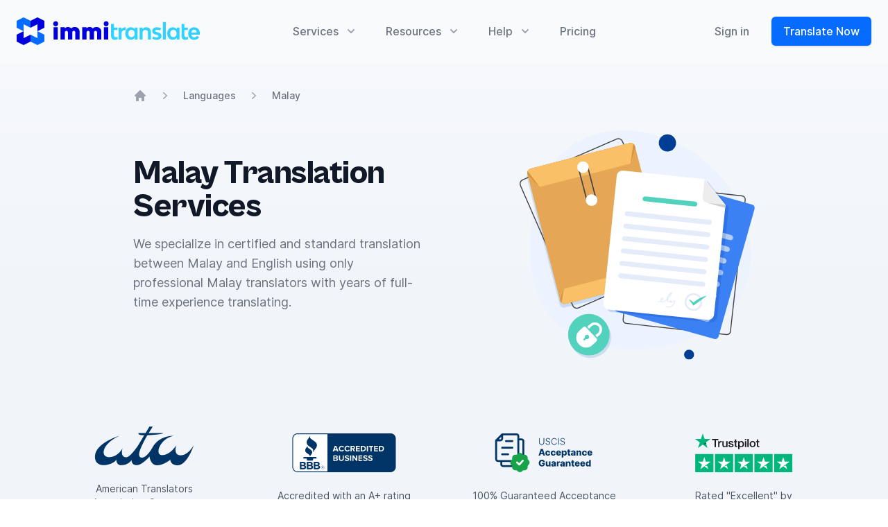

--- FILE ---
content_type: text/html; charset=UTF-8
request_url: https://immitranslate.com/languages/malay
body_size: 26584
content:
<!doctype html>
<html lang="en">
<head>
    <meta charset="utf-8">
    <meta name="viewport" content="width=device-width, initial-scale=1.0">
    <title>Malay Translation Services | ImmiTranslate</title><meta name="description" content="ImmiTranslate provides certified Malay to English document translation services for birth, marriage, and death certificates, ID cards, and more. Our translations are legally accepted in the U.S. and worldwide. Trust us for all your immigration and legal translation requirements."><link rel="canonical" href="https://immitranslate.com/languages/malay"><meta name="robots" content="index, follow"><meta property="og:title" content="Malay Translation Services"><meta property="og:description" content="ImmiTranslate provides certified Malay to English document translation services for birth, marriage, and death certificates, ID cards, and more. Our translations are legally accepted in the U.S. and worldwide. Trust us for all your immigration and legal translation requirements."><meta property="og:url" content="https://immitranslate.com/languages/malay"><meta property="og:image" content="https://immitranslate.com/assets/images/og-images/languages.png"><meta name="twitter:card" content="summary"><meta name="twitter:site" content="@ImmiTranslate"><meta name="twitter:title" content="Malay Translation Services"><meta name="twitter:description" content="ImmiTranslate provides certified Malay to English document translation services for birth, marriage, and death certificates, ID cards, and more. Our translations are legally accepted in the U.S. and worldwide. Trust us for all your immigration and legal translation requirements."><script type="application/ld+json">{"@context":"https://schema.org","@type":"WebPage","name":"Malay Translation Services","description":"ImmiTranslate provides certified Malay to English document translation services for birth, marriage, and death certificates, ID cards, and more. Our translations are legally accepted in the U.S. and worldwide. Trust us for all your immigration and legal translation requirements.","url":"https://immitranslate.com/languages/malay","image":"https://cms-assets.immitranslate.com/og_default_dd84f71781.png"}</script>
    <link rel="dns-prefetch" href="https://www.googletagmanager.com/">
    <script>(function(w,d,s,l,i){w[l]=w[l]||[];w[l].push({'gtm.start':
            new Date().getTime(),event:'gtm.js'});var f=d.getElementsByTagName(s)[0],
        j=d.createElement(s),dl=l!='dataLayer'?'&l='+l:'';j.async=true;j.src=
        'https://www.googletagmanager.com/gtm.js?id='+i+dl;f.parentNode.insertBefore(j,f);
    })(window,document,'script','dataLayer','GTM-5H453N3');</script>
    <script>
    !function(t,e){var o,n,p,r;e.__SV||(window.posthog=e,e._i=[],e.init=function(i,s,a){function g(t,e){var o=e.split(".");2==o.length&&(t=t[o[0]],e=o[1]),t[e]=function(){t.push([e].concat(Array.prototype.slice.call(arguments,0)))}}(p=t.createElement("script")).type="text/javascript",p.async=!0,p.src=s.api_host+"/static/array.js",(r=t.getElementsByTagName("script")[0]).parentNode.insertBefore(p,r);var u=e;for(void 0!==a?u=e[a]=[]:a="posthog",u.people=u.people||[],u.toString=function(t){var e="posthog";return"posthog"!==a&&(e+="."+a),t||(e+=" (stub)"),e},u.people.toString=function(){return u.toString(1)+".people (stub)"},o="capture identify alias people.set people.set_once set_config register register_once unregister opt_out_capturing has_opted_out_capturing opt_in_capturing reset isFeatureEnabled onFeatureFlags getFeatureFlag getFeatureFlagPayload reloadFeatureFlags group updateEarlyAccessFeatureEnrollment getEarlyAccessFeatures getActiveMatchingSurveys getSurveys".split(" "),n=0;n<o.length;n++)g(u,o[n]);e._i.push([i,s,a])},e.__SV=1)}(document,window.posthog||[]);
    posthog.init('phc_ErCwYNNbuQuSjlEHS81pxPifxeptUEjtNZetQMADN1D',{api_host:'https://ph.immitranslate.com'})
</script>
    <script type="text/javascript">
	document.addEventListener("DOMContentLoaded", function() {
		window.$crisp=[];
		window.CRISP_WEBSITE_ID="ea7e9ed1-a062-4bc3-9274-3af11f25d145";
		(function(){d=document;s=d.createElement("script");s.src="https://client.crisp.chat/l.js";s.async=1;d.getElementsByTagName("head")[0].appendChild(s);})();
                	});
</script>
    <script type="application/ld+json">
    {
        "@context": "http://schema.org",
        "@type": "Product",
        "name": "Translation Services",
        "url": "https://immitranslate.com",
        "description":"Professionally certified document translation services in 65+ languages with worldwide acceptance for legal, technical, academic, and financial purposes.",
        "image": ["https://assets.immitranslate.com/emails/v2/logo/logo.png"],
        "logo": "https://assets.immitranslate.com/emails/v2/logo/logo.png",
        "sku":"1000",
        "mpn":"1000",
        "brand": {
            "@type": "Brand",
            "name": "ImmiTranslate",
            "legalName":"ImmiTranslate, LLC",
            "description": "ImmiTranslate is an Online Document Translation Services provider, specializing in the translation of legal, technical, academic, and financial documents.",
            "url": "https://www.immitranslate.com",
            "contactPoint": {
                "@type": "ContactPoint",
                "email": "support@immitranslate.com",
                "contactType": "Customer Service",
                "url":"https://immitranslate.com"
            },
            "address": {
                "@type": "PostalAddress",
                "streetAddress": "10451 Mill Run Circle, Suite 400",
                "addressLocality": "Owings Mills",
                "postalCode": "21117",
                "addressCountry": "US"
            },
            "sameAs": [
                "https://www.facebook.com/immitranslate/",
                "https://twitter.com/immitranslate",
                "https://www.linkedin.com/company/immi-translate"
            ]
        },

        "offers": {
            "@type": "Offer",
            "url": "https://immitranslate.com/certified-translations",
            "itemCondition": "https://schema.org/NewCondition",
            "availability": "https://schema.org/InStock",
            "price": "25.00",
            "priceCurrency": "USD",
            "priceValidUntil": "2025-01-01",
            "shippingDetails": {
                "@type": "OfferShippingDetails",
                "shippingRate": {
                    "@type": "MonetaryAmount",
                    "value": "20.00",
                    "currency": "USD"
                }
            },
            "shippingDestination": {
                "@type": "DefinedRegion",
                "addressCountry": "US",
                "postalCodeRange": {
                    "postalCodeBegin": "00000",
                    "postalCodeEnd": "99999"
                }
            },
            "deliveryTime": {
                "@type": "ShippingDeliveryTime",
                "handlingTime": {
                    "@type": "QuantitativeValue",
                    "minValue": "0",
                    "maxValue": "1"
                }
            },
            "transitTime": {
                "@type": "QuantitativeValue",
                "minValue": "1",
                "maxValue": "5"
            },
            "cutOffTime": "19:30-08:00",
            "businessDays": {
                "@type": "OpeningHoursSpecification",
                "dayOfWeek": [ "https://schema.org/Monday", "https://schema.org/Tuesday", "https://schema.org/Wednesday", "https://schema.org/Thursday",  "https://schema.org/Friday",  "https://schema.org/Saturday", "https://schema.org/Sunday" ]
            }
        },
        "review": {
            "@type": "Review",
            "reviewRating": {
                "@type": "Rating",
                "ratingValue": "5"
            },
            "author": {
                "@type": "Person",
                "name": "Don Valdino"
            },
            "reviewBody": "Super fast customer service. Responded back to my questions right away. Everything was done and finalized by the next day. Highly recommend them. Will be having more documents translated with them."
        },
        "aggregateRating": {
            "@type": "aggregateRating",
            "ratingValue": "4.9",
            "ratingCount": "1783",
            "reviewCount": "1783",
            "worstRating": "1",
            "bestRating": "5"
        }
    }
</script>
<script type="application/ld+json">{"@context":"https:\/\/schema.org","@type":"BreadcrumbList","itemListElement":[{"@type":"ListItem","position":1,"name":"Languages","item":{"@type":"Thing","@id":"https:\/\/immitranslate.com\/languages"}},{"@type":"ListItem","position":2,"name":"Malay Translation Services","item":{"@type":"Thing","@id":"http:\/\/immitranslate.com\/languages\/malay"}}]}</script>
    <script defer src="https://cdn.jsdelivr.net/npm/@alpinejs/persist@3.x.x/dist/cdn.min.js"></script>
    <script defer src="https://cdn.jsdelivr.net/npm/@alpinejs/focus@3.x.x/dist/cdn.min.js"></script>
    <script defer src="https://cdn.jsdelivr.net/npm/alpinejs@3.x.x/dist/cdn.min.js"></script>
    <script>
        window.Components={},window.Components.listbox=function(e){return{init(){this.optionCount=this.$refs.listbox.children.length,this.$watch("activeIndex",(e=>{this.open&&(null!==this.activeIndex?this.activeDescendant=this.$refs.listbox.children[this.activeIndex].id:this.activeDescendant="")}))},activeDescendant:null,optionCount:null,open:!1,activeIndex:null,selectedIndex:0,get active(){return this.items[this.activeIndex]},get[e.modelName||"selected"](){return this.items[this.selectedIndex]},choose(e){this.selectedIndex=e,this.open=!1},onButtonClick(){this.open||(this.activeIndex=this.selectedIndex,this.open=!0,this.$nextTick((()=>{this.$refs.listbox.focus(),this.$refs.listbox.children[this.activeIndex].scrollIntoView({block:"nearest"})})))},onOptionSelect(){null!==this.activeIndex&&(this.selectedIndex=this.activeIndex),this.open=!1,this.$refs.button.focus()},onEscape(){this.open=!1,this.$refs.button.focus()},onArrowUp(){this.activeIndex=this.activeIndex-1<0?this.optionCount-1:this.activeIndex-1,this.$refs.listbox.children[this.activeIndex].scrollIntoView({block:"nearest"})},onArrowDown(){this.activeIndex=this.activeIndex+1>this.optionCount-1?0:this.activeIndex+1,this.$refs.listbox.children[this.activeIndex].scrollIntoView({block:"nearest"})},...e}},window.Components.menu=function(e={open:!1}){return{init(){this.items=Array.from(this.$el.querySelectorAll('[role="menuitem"]')),this.$watch("open",(()=>{this.open&&(this.activeIndex=-1)}))},activeDescendant:null,activeIndex:null,items:null,open:e.open,focusButton(){this.$refs.button.focus()},onButtonClick(){this.open=!this.open,this.open&&this.$nextTick((()=>{this.$refs["menu-items"].focus()}))},onButtonEnter(){this.open=!this.open,this.open&&(this.activeIndex=0,this.activeDescendant=this.items[this.activeIndex].id,this.$nextTick((()=>{this.$refs["menu-items"].focus()})))},onArrowUp(){if(!this.open)return this.open=!0,this.activeIndex=this.items.length-1,void(this.activeDescendant=this.items[this.activeIndex].id);0!==this.activeIndex&&(this.activeIndex=-1===this.activeIndex?this.items.length-1:this.activeIndex-1,this.activeDescendant=this.items[this.activeIndex].id)},onArrowDown(){if(!this.open)return this.open=!0,this.activeIndex=0,void(this.activeDescendant=this.items[this.activeIndex].id);this.activeIndex!==this.items.length-1&&(this.activeIndex=this.activeIndex+1,this.activeDescendant=this.items[this.activeIndex].id)},onClickAway(e){if(this.open){const t=["[contentEditable=true]","[tabindex]","a[href]","area[href]","button:not([disabled])","iframe","input:not([disabled])","select:not([disabled])","textarea:not([disabled])"].map((e=>`${e}:not([tabindex='-1'])`)).join(",");this.open=!1,e.target.closest(t)||this.focusButton()}}}},window.Components.popoverGroup=function(){return{__type:"popoverGroup",init(){let e=t=>{document.body.contains(this.$el)?t.target instanceof Element&&!this.$el.contains(t.target)&&window.dispatchEvent(new CustomEvent("close-popover-group",{detail:this.$el})):window.removeEventListener("focus",e,!0)};window.addEventListener("focus",e,!0)}}},window.Components.popover=function({open:e=!1,focus:t=!1}={}){const i=["[contentEditable=true]","[tabindex]","a[href]","area[href]","button:not([disabled])","iframe","input:not([disabled])","select:not([disabled])","textarea:not([disabled])"].map((e=>`${e}:not([tabindex='-1'])`)).join(",");return{__type:"popover",open:e,init(){t&&this.$watch("open",(e=>{e&&this.$nextTick((()=>{!function(e){const t=Array.from(e.querySelectorAll(i));!function e(i){void 0!==i&&(i.focus({preventScroll:!0}),document.activeElement!==i&&e(t[t.indexOf(i)+1]))}(t[0])}(this.$refs.panel)}))}));let e=i=>{if(!document.body.contains(this.$el))return void window.removeEventListener("focus",e,!0);let n=t?this.$refs.panel:this.$el;if(this.open&&i.target instanceof Element&&!n.contains(i.target)){let e=this.$el;for(;e.parentNode;)if(e=e.parentNode,e.__x instanceof this.constructor){if("popoverGroup"===e.__x.$data.__type)return;if("popover"===e.__x.$data.__type)break}this.open=!1}};window.addEventListener("focus",e,!0)},onEscape(){this.open=!1,this.restoreEl&&this.restoreEl.focus()},onClosePopoverGroup(e){e.detail.contains(this.$el)&&(this.open=!1)},toggle(e){this.open=!this.open,this.open?this.restoreEl=e.currentTarget:this.restoreEl&&this.restoreEl.focus()}}},window.Components.radioGroup=function({initialCheckedIndex:e=0}={}){return{value:void 0,active:void 0,init(){let t=Array.from(this.$el.querySelectorAll("input"));this.value=t[e]?.value;for(let e of t)e.addEventListener("change",(()=>{this.active=e.value})),e.addEventListener("focus",(()=>{this.active=e.value}));window.addEventListener("focus",(()=>{console.log("Focus change"),t.includes(document.activeElement)||(console.log("HIT"),this.active=void 0)}),!0)}}},window.Components.tabs=function(){return{selectedIndex:0,onTabClick(e){if(!this.$el.contains(e.detail))return;let t=Array.from(this.$el.querySelectorAll('[x-data^="Components.tab("]')),i=Array.from(this.$el.querySelectorAll('[x-data^="Components.tabPanel("]')),n=t.indexOf(e.detail);this.selectedIndex=n,window.dispatchEvent(new CustomEvent("tab-select",{detail:{tab:e.detail,panel:i[n]}}))},onTabKeydown(e){if(!this.$el.contains(e.detail.tab))return;let t=Array.from(this.$el.querySelectorAll('[x-data^="Components.tab("]')),i=t.indexOf(e.detail.tab);"ArrowLeft"===e.detail.key?this.onTabClick({detail:t[(i-1+t.length)%t.length]}):"ArrowRight"===e.detail.key?this.onTabClick({detail:t[(i+1)%t.length]}):"Home"===e.detail.key||"PageUp"===e.detail.key?this.onTabClick({detail:t[0]}):"End"!==e.detail.key&&"PageDown"!==e.detail.key||this.onTabClick({detail:t[t.length-1]})}}},window.Components.tab=function(e=0){return{selected:!1,init(){let t=Array.from(this.$el.closest('[x-data^="Components.tabs("]').querySelectorAll('[x-data^="Components.tab("]'));this.selected=t.indexOf(this.$el)===e,this.$watch("selected",(e=>{e&&this.$el.focus()}))},onClick(){window.dispatchEvent(new CustomEvent("tab-click",{detail:this.$el}))},onKeydown(e){["ArrowLeft","ArrowRight","Home","PageUp","End","PageDown"].includes(e.key)&&e.preventDefault(),window.dispatchEvent(new CustomEvent("tab-keydown",{detail:{tab:this.$el,key:e.key}}))},onTabSelect(e){this.selected=e.detail.tab===this.$el}}},window.Components.tabPanel=function(e=0){return{selected:!1,init(){let t=Array.from(this.$el.closest('[x-data^="Components.tabs("]').querySelectorAll('[x-data^="Components.tabPanel("]'));this.selected=t.indexOf(this.$el)===e},onTabSelect(e){this.selected=e.detail.panel===this.$el}}};
    </script>
    <link rel="apple-touch-icon" sizes="180x180" href="https://assets.immitranslate.com/web/favicon/apple-touch-icon.png">
    <link rel="icon" type="image/png" sizes="32x32" href="https://assets.immitranslate.com/web/favicon/favicon-32x32.png">
    <link rel="icon" type="image/png" sizes="16x16" href="https://assets.immitranslate.com/web/favicon/favicon-16x16.png">
    <link rel="manifest" href="https://assets.immitranslate.com/web/favicon/site.webmanifest">
    <link rel="mask-icon" href="https://assets.immitranslate.com/web/favicon/safari-pinned-tab.svg" color="5bbad5">
    <meta name="msapplication-TileColor" content="066CFF">
    <meta name="theme-color" content="066CFF">
        <link rel="preload" as="style" href="https://immitranslate.com/build/assets/website.c50f3ab9.css" /><link rel="modulepreload" href="https://immitranslate.com/build/assets/website.9a69ca92.js" /><link rel="modulepreload" href="https://immitranslate.com/build/assets/index.77c8b456.js" /><link rel="modulepreload" href="https://immitranslate.com/build/assets/index.2e12d41d.js" /><link rel="stylesheet" href="https://immitranslate.com/build/assets/website.c50f3ab9.css" data-navigate-track="reload" /><script type="module" src="https://immitranslate.com/build/assets/website.9a69ca92.js" data-navigate-track="reload"></script>    </head>
<body>
<!-- Google Tag Manager (noscript) -->
<noscript><iframe src="https://www.googletagmanager.com/ns.html?id=GTM-5H453N3"
                  height="0" width="0" style="display:none;visibility:hidden"></iframe></noscript>
<!-- End Google Tag Manager (noscript) -->
<div class="fixed w-full z-30 md:bg-opacity-90 transition duration-300 ease-in-out backdrop-blur-xl  bg-slate-50 " x-data="{ top: true }" @scroll.window="top = window.pageYOffset > 10 ? false : true" :class="{ 'bg-white/80 backdrop-blur-xl shadow-lg' : !top }">

    <div class="relative bg-slate-50" x-data="Components.popover({ open: false, focus: false })" x-init="init()" @keydown.escape="onEscape" @close-popover-group.window="onClosePopoverGroup">
        <div class="flex justify-between items-center px-4 py-6 sm:px-6 md:justify-start md:space-x-10 max-w-7xl mx-auto">
            <div class="flex justify-start lg:w-0 lg:flex-1">
                <a href="https://immitranslate.com">
                    <span class="sr-only">ImmiTranslate</span>
                    <img class="h-8 w-auto sm:h-10" src="https://assets.immitranslate.com/web/logo/v3/Concept-3.svg" alt="ImmiTranslate Logo" width="264" height="40">
                </a>
            </div>
            <div class="-mr-2 -my-2 md:hidden">
                <button type="button" class="bg-slate-50 rounded-md p-2 inline-flex items-center justify-center text-gray-400 hover:text-gray-500 hover:bg-gray-100 focus:outline-none focus:ring-2 focus:ring-inset focus:ring-blue-500" @click="toggle" @mousedown="if (open) $event.preventDefault()" aria-expanded="false" :aria-expanded="open.toString()">
                    <span class="sr-only">Open menu</span>
                    <svg class="h-6 w-6" x-description="Heroicon name: outline/menu" xmlns="http://www.w3.org/2000/svg" fill="none" viewBox="0 0 24 24" stroke-width="2" stroke="currentColor" aria-hidden="true">
                        <path stroke-linecap="round" stroke-linejoin="round" d="M4 6h16M4 12h16M4 18h16"></path>
                    </svg>
                </button>
            </div>
                        <nav class="hidden md:flex space-x-10" x-data="Components.popoverGroup()" x-init="init()">

                <div class="z-0 relative" x-data="Components.popover({ open: false, focus: false })" x-init="init()" @keydown.escape="onEscape" @close-popover-group.window="onClosePopoverGroup">
                    <button type="button" x-state:on="Item active" x-state:off="Item inactive" class="text-gray-500 group bg-slate-50 rounded-md inline-flex items-center text-base font-medium hover:text-gray-900" :class="{ 'text-gray-900': open, 'text-gray-500': !(open) }" @click="toggle" @mousedown="if (open) $event.preventDefault()" aria-expanded="false" :aria-expanded="open.toString()">
                        <span>Services</span>
                        <svg x-state:on="Item active" x-state:off="Item inactive" class="text-gray-400 ml-2 h-5 w-5 group-hover:text-gray-500" :class="{ 'text-gray-600': open, 'text-gray-400': !(open) }" x-description="Chevron down icon" xmlns="http://www.w3.org/2000/svg" viewBox="0 0 20 20" fill="currentColor" aria-hidden="true">
                            <path fill-rule="evenodd" d="M5.293 7.293a1 1 0 011.414 0L10 10.586l3.293-3.293a1 1 0 111.414 1.414l-4 4a1 1 0 01-1.414 0l-4-4a1 1 0 010-1.414z" clip-rule="evenodd"></path>
                        </svg>
                    </button>


                    <div x-show="open" x-transition:enter="transition ease-out duration-200" x-transition:enter-start="opacity-0 translate-y-1" x-transition:enter-end="opacity-100 translate-y-0" x-transition:leave="transition ease-in duration-150" x-transition:leave-start="opacity-100 translate-y-0" x-transition:leave-end="opacity-0 translate-y-1" x-description="'Solutions' flyout menu, show/hide based on flyout menu state." class="absolute z-10 mt-3 transform w-screen max-w-md lg:max-w-5xl lg:ml-0 lg:left-1/2 lg:-translate-x-1/2 rounded-lg shadow-xl ring-1 ring-black ring-opacity-5 overflow-hidden" x-ref="panel" @click.away="open = false">
                        <div class="bg-white">
                            <div class="max-w-7xl mx-auto grid gap-y-6 px-4 py-6 sm:grid-cols-2 sm:gap-8 sm:px-6 sm:py-8 lg:grid-cols-4 lg:px-8 lg:py-12 xl:py-16">
                                <a href="https://immitranslate.com/certified-translation" class="-m-3 p-3 flex flex-col justify-between rounded-lg hover:bg-gray-50 transition ease-in-out duration-150">
                                    <div class="flex md:h-full lg:flex-col">
                                        <div class="flex-shrink-0">
                                            <div class="inline-flex items-center justify-center h-10 w-10 rounded-md bg-blue-500 text-white sm:h-12 sm:w-12">
                                                <svg class="h-7 w-7" x-description="Icon: Ribbon" fill="#FFFFFF" stroke="currentColor" xmlns="http://www.w3.org/2000/svg" viewBox="0 0 24 24">
                                                    <g stroke-linecap="round" stroke-width="2" stroke="#FFF" fill="none" stroke-linejoin="round">
                                                        <path opacity=".4" d="M7.86 15.45l-.87 6.54 4.58-2.753c.14-.09.22-.14.3-.16 .07-.02.14-.02.21 0 .07.01.15.06.3.15l4.58 2.753 -.87-6.55"></path>
                                                        <path d="M16.42 4.24c.15.37.45.67.82.82l1.3.54c.37.15.67.45.82.82 .15.37.15.79 0 1.16l-.55 1.3c-.16.37-.16.79 0 1.16l.54 1.3c.07.18.11.38.11.58 0 .2-.04.39-.12.58 -.08.18-.19.35-.34.49 -.15.14-.31.25-.5.33l-1.31.54c-.38.15-.68.45-.83.82l-.55 1.3c-.16.37-.46.67-.83.82 -.38.15-.8.15-1.17 0l-1.31-.55c-.38-.16-.8-.16-1.17 0l-1.31.54c-.38.15-.8.15-1.17-.01 -.38-.16-.67-.46-.83-.83l-.55-1.31c-.16-.38-.46-.68-.83-.83l-1.31-.55c-.38-.16-.68-.46-.83-.83 -.16-.38-.16-.8-.01-1.17l.54-1.31c.15-.38.15-.8-.01-1.17l-.55-1.31c-.08-.19-.12-.39-.12-.59 -.01-.21.03-.4.11-.59 .07-.19.18-.36.33-.5 .14-.15.3-.26.49-.34l1.3-.55c.37-.16.66-.46.82-.83l.54-1.31c.15-.38.45-.68.82-.83 .37-.16.79-.16 1.16 0l1.3.54c.37.15.79.15 1.16-.01l1.3-.55c.37-.16.79-.16 1.16 0 .37.15.67.45.82.82l.54 1.3 -.01-.01Z"></path>
                                                    </g>
                                                </svg>
                                            </div>
                                        </div>
                                        <div class="ml-4 md:flex-1 md:flex md:flex-col md:justify-between lg:ml-0 lg:mt-4">
                                            <div>
                                                <p class="text-base font-medium text-gray-900">Certified Translation</p>
                                                <p class="mt-1 text-sm text-gray-500">A professional word-for-word translation with a certification for official use.</p>
                                            </div>
                                            <p class="mt-2 text-sm font-medium text-blue-600 lg:mt-4">Learn more <span aria-hidden="true">&rarr;</span></p>
                                        </div>
                                    </div>
                                </a>

                                <a href="https://immitranslate.com/business-translation" class="-m-3 p-3 flex flex-col justify-between rounded-lg hover:bg-gray-50 transition ease-in-out duration-150">
                                    <div class="flex md:h-full lg:flex-col">
                                        <div class="flex-shrink-0">
                                            <div class="inline-flex items-center justify-center h-10 w-10 rounded-md bg-blue-500 text-white sm:h-12 sm:w-12">
                                                <svg class="h-7 w-7" x-description="Icon: Translation" fill="#FFFFFF" stroke="currentColor" xmlns="http://www.w3.org/2000/svg" viewBox="0 0 24 24">
                                                    <g stroke-linecap="round" stroke-width="2" stroke="#fff" fill="none" stroke-linejoin="round">
                                                        <path opacity=".4" d="M12.913 16.99h7.17m-7.18 0l-1.92 4m1.91-4l2.86-6c.23-.49.34-.73.5-.81 .13-.07.29-.07.43 0 .15.07.27.31.5.8l2.86 5.99m0 0l1.91 4"></path>
                                                        <path d="M5 8l5 5m-6 1l6-6 2-3M2 5h12M7 2h1"></path>
                                                    </g>
                                                </svg>
                                            </div>
                                        </div>
                                        <div class="ml-4 md:flex-1 md:flex md:flex-col md:justify-between lg:ml-0 lg:mt-4">
                                            <div>
                                                <p class="text-base font-medium text-gray-900">Business Translation</p>
                                                <p class="mt-1 text-sm text-gray-500">A professional translation of documents for business or personal use.</p>
                                            </div>
                                            <p class="mt-2 text-sm font-medium text-blue-600 lg:mt-4">Learn more <span aria-hidden="true">&rarr;</span></p>
                                        </div>
                                    </div>
                                </a>

                                <a href="https://immitranslate.com/notarized-translation" class="-m-3 p-3 flex flex-col justify-between rounded-lg hover:bg-gray-50 transition ease-in-out duration-150">
                                    <div class="flex md:h-full lg:flex-col">
                                        <div class="flex-shrink-0">
                                            <div class="inline-flex items-center justify-center h-10 w-10 rounded-md bg-blue-500 text-white sm:h-12 sm:w-12">
                                                <svg class="h-7 w-7" xmlns="http://www.w3.org/2000/svg" width="24" height="24" viewBox="0 0 24 24" fill="none">
                                                    <path opacity="0.12" d="M17.9012 4.99851C18.1071 5.49653 18.5024 5.8924 19.0001 6.09907L20.7452 6.82198C21.2433 7.02828 21.639 7.42399 21.8453 7.92206C22.0516 8.42012 22.0516 8.97974 21.8453 9.47781L21.1229 11.2218C20.9165 11.7201 20.9162 12.2803 21.1236 12.7783L21.8447 14.5218C21.9469 14.7685 21.9996 15.0329 21.9996 15.2999C21.9997 15.567 21.9471 15.8314 21.8449 16.0781C21.7427 16.3249 21.5929 16.549 21.4041 16.7378C21.2152 16.9266 20.991 17.0764 20.7443 17.1785L19.0004 17.9009C18.5023 18.1068 18.1065 18.5021 17.8998 18.9998L17.1769 20.745C16.9706 21.2431 16.575 21.6388 16.0769 21.8451C15.5789 22.0514 15.0193 22.0514 14.5212 21.8451L12.7773 21.1227C12.2792 20.9169 11.7198 20.9173 11.2221 21.1239L9.47689 21.8458C8.97912 22.0516 8.42001 22.0514 7.92237 21.8453C7.42473 21.6391 7.02925 21.2439 6.82281 20.7464L6.09972 19.0006C5.8938 18.5026 5.49854 18.1067 5.00085 17.9L3.25566 17.1771C2.75783 16.9709 2.36226 16.5754 2.15588 16.0777C1.94951 15.5799 1.94923 15.0205 2.1551 14.5225L2.87746 12.7786C3.08325 12.2805 3.08283 11.7211 2.8763 11.2233L2.15497 9.47678C2.0527 9.2301 2.00004 8.96568 2 8.69863C1.99996 8.43159 2.05253 8.16715 2.15472 7.92043C2.25691 7.67372 2.40671 7.44955 2.59557 7.26075C2.78442 7.07195 3.00862 6.92222 3.25537 6.8201L4.9993 6.09772C5.49687 5.89197 5.89248 5.4972 6.0993 5.00006L6.82218 3.25481C7.02848 2.75674 7.42418 2.36103 7.92222 2.15473C8.42027 1.94842 8.97987 1.94842 9.47792 2.15473L11.2218 2.87712C11.7199 3.08291 12.2793 3.08249 12.7771 2.87595L14.523 2.15585C15.021 1.94966 15.5804 1.9497 16.0784 2.15597C16.5763 2.36223 16.972 2.75783 17.1783 3.25576L17.9014 5.00153L17.9012 4.99851Z" fill="currentColor"></path>
                                                    <path d="M9 12L11 14L15.5 9.5M17.9012 4.99851C18.1071 5.49653 18.5024 5.8924 19.0001 6.09907L20.7452 6.82198C21.2433 7.02828 21.639 7.42399 21.8453 7.92206C22.0516 8.42012 22.0516 8.97974 21.8453 9.47781L21.1229 11.2218C20.9165 11.7201 20.9162 12.2803 21.1236 12.7783L21.8447 14.5218C21.9469 14.7685 21.9996 15.0329 21.9996 15.2999C21.9997 15.567 21.9471 15.8314 21.8449 16.0781C21.7427 16.3249 21.5929 16.549 21.4041 16.7378C21.2152 16.9266 20.991 17.0764 20.7443 17.1785L19.0004 17.9009C18.5023 18.1068 18.1065 18.5021 17.8998 18.9998L17.1769 20.745C16.9706 21.2431 16.575 21.6388 16.0769 21.8451C15.5789 22.0514 15.0193 22.0514 14.5212 21.8451L12.7773 21.1227C12.2792 20.9169 11.7198 20.9173 11.2221 21.1239L9.47689 21.8458C8.97912 22.0516 8.42001 22.0514 7.92237 21.8453C7.42473 21.6391 7.02925 21.2439 6.82281 20.7464L6.09972 19.0006C5.8938 18.5026 5.49854 18.1067 5.00085 17.9L3.25566 17.1771C2.75783 16.9709 2.36226 16.5754 2.15588 16.0777C1.94951 15.5799 1.94923 15.0205 2.1551 14.5225L2.87746 12.7786C3.08325 12.2805 3.08283 11.7211 2.8763 11.2233L2.15497 9.47678C2.0527 9.2301 2.00004 8.96568 2 8.69863C1.99996 8.43159 2.05253 8.16715 2.15472 7.92043C2.25691 7.67372 2.40671 7.44955 2.59557 7.26075C2.78442 7.07195 3.00862 6.92222 3.25537 6.8201L4.9993 6.09772C5.49687 5.89197 5.89248 5.4972 6.0993 5.00006L6.82218 3.25481C7.02848 2.75674 7.42418 2.36103 7.92222 2.15473C8.42027 1.94842 8.97987 1.94842 9.47792 2.15473L11.2218 2.87712C11.7199 3.08291 12.2793 3.08249 12.7771 2.87595L14.523 2.15585C15.021 1.94966 15.5804 1.9497 16.0784 2.15597C16.5763 2.36223 16.972 2.75783 17.1783 3.25576L17.9014 5.00153L17.9012 4.99851Z" stroke="currentColor" stroke-width="2" stroke-linecap="round" stroke-linejoin="round"></path>
                                                </svg>
                                            </div>
                                        </div>
                                        <div class="ml-4 md:flex-1 md:flex md:flex-col md:justify-between lg:ml-0 lg:mt-4">
                                            <div>
                                                <p class="text-base font-medium text-gray-900">Notarized Translation</p>
                                                <p class="mt-1 text-sm text-gray-500">A professional certified translation with additional notarization for official use.</p>
                                            </div>
                                            <p class="mt-2 text-sm font-medium text-blue-600 lg:mt-4">Learn more <span aria-hidden="true">&rarr;</span></p>
                                        </div>
                                    </div>
                                </a>
                                <a href="https://immitranslate.com/translation-api" class="-m-3 p-3 flex flex-col justify-between rounded-lg hover:bg-gray-50 transition ease-in-out duration-150">
                                    <div class="flex md:h-full lg:flex-col">
                                        <div class="flex-shrink-0">
                                            <div class="inline-flex items-center justify-center h-10 w-10 rounded-md bg-blue-500 text-white sm:h-12 sm:w-12">
                                                <svg class="h-7 w-7" viewBox="0 0 24 24" fill="none" xmlns="http://www.w3.org/2000/svg">
                                                    <path opacity="0.4" d="M9 2V4M15 2V4M9 20V22M15 20V22M20 9H22M20 14H22M2 9H4M2 14H4M8.8 20H15.2C16.8802 20 17.7202 20 18.362 19.673C18.9265 19.3854 19.3854 18.9265 19.673 18.362C20 17.7202 20 16.8802 20 15.2V8.8C20 7.11984 20 6.27976 19.673 5.63803C19.3854 5.07354 18.9265 4.6146 18.362 4.32698C17.7202 4 16.8802 4 15.2 4H8.8C7.11984 4 6.27976 4 5.63803 4.32698C5.07354 4.6146 4.6146 5.07354 4.32698 5.63803C4 6.27976 4 7.11984 4 8.8V15.2C4 16.8802 4 17.7202 4.32698 18.362C4.6146 18.9265 5.07354 19.3854 5.63803 19.673C6.27976 20 7.11984 20 8.8 20Z" stroke="currentColor" stroke-width="2" stroke-linecap="round" stroke-linejoin="round"/>
                                                    <path d="M9 10.6C9 10.0399 9 9.75992 9.10899 9.54601C9.20487 9.35785 9.35785 9.20487 9.54601 9.10899C9.75992 9 10.0399 9 10.6 9H13.4C13.9601 9 14.2401 9 14.454 9.10899C14.6422 9.20487 14.7951 9.35785 14.891 9.54601C15 9.75992 15 10.0399 15 10.6V13.4C15 13.9601 15 14.2401 14.891 14.454C14.7951 14.6422 14.6422 14.7951 14.454 14.891C14.2401 15 13.9601 15 13.4 15H10.6C10.0399 15 9.75992 15 9.54601 14.891C9.35785 14.7951 9.20487 14.6422 9.10899 14.454C9 14.2401 9 13.9601 9 13.4V10.6Z" stroke="currentColor" stroke-width="2" stroke-linecap="round" stroke-linejoin="round"/>
                                                </svg>
                                            </div>
                                        </div>
                                        <div class="ml-4 md:flex-1 md:flex md:flex-col md:justify-between lg:ml-0 lg:mt-4">
                                            <div>
                                                <p class="text-base font-medium text-gray-900">Translation API</p>
                                                <p class="mt-1 text-sm text-gray-500">Customize your translation workflow with our revolutionary Translation API.</p>
                                            </div>
                                            <p class="mt-2 text-sm font-medium text-blue-600 lg:mt-4">Learn more <span aria-hidden="true">&rarr;</span></p>
                                        </div>
                                    </div>
                                </a>
                            </div>
                        </div>
                    </div>

                </div>

                <div class="relative" x-data="Components.popover({ open: false, focus: false })" x-init="init()" @keydown.escape="onEscape" @close-popover-group.window="onClosePopoverGroup">
                    <button type="button" x-state:on="Item active" x-state:off="Item inactive" class="text-gray-500 group bg-slate-50 rounded-md inline-flex items-center text-base font-medium hover:text-gray-900" :class="{ 'text-gray-900': open, 'text-gray-500': !(open) }" @click="toggle" @mousedown="if (open) $event.preventDefault()" aria-expanded="false" :aria-expanded="open.toString()">
                        <span>Resources</span>
                        <svg x-state:on="Item active" x-state:off="Item inactive" class="text-gray-400 ml-2 h-5 w-5 group-hover:text-gray-500" :class="{ 'text-gray-600': open, 'text-gray-400': !(open) }" x-description="Chevron down icon" xmlns="http://www.w3.org/2000/svg" viewBox="0 0 20 20" fill="currentColor" aria-hidden="true">
                            <path fill-rule="evenodd" d="M5.293 7.293a1 1 0 011.414 0L10 10.586l3.293-3.293a1 1 0 111.414 1.414l-4 4a1 1 0 01-1.414 0l-4-4a1 1 0 010-1.414z" clip-rule="evenodd"></path>
                        </svg>
                    </button>


                    <div x-show="open" x-transition:enter="transition ease-out duration-200" x-transition:enter-start="opacity-0 translate-y-1" x-transition:enter-end="opacity-100 translate-y-0" x-transition:leave="transition ease-in duration-150" x-transition:leave-start="opacity-100 translate-y-0" x-transition:leave-end="opacity-0 translate-y-1" x-description="'Solutions' flyout menu, show/hide based on flyout menu state." class="absolute z-10 mt-3 transform w-screen max-w-md lg:max-w-5xl lg:ml-0 lg:left-1/2 lg:-translate-x-1/2 rounded-lg shadow-xl ring-1 ring-black ring-opacity-5 overflow-hidden" x-ref="panel" @click.away="open = false">
                        <div class="absolute inset-0 flex" aria-hidden="true">
                            <div class="bg-white w-1/2"></div>
                            <div class="bg-gray-50 w-1/2"></div>
                        </div>
                        <div class="relative max-w-7xl mx-auto grid grid-cols-1 lg:grid-cols-2">
                            <nav class="grid gap-y-10 px-4 py-8 bg-white sm:grid-cols-2 sm:gap-x-8 sm:py-12 sm:px-6 lg:px-8 xl:pr-12" aria-labelledby="solutions-heading">
                                <h2 id="solutions-heading" class="sr-only">Resources menu</h2>
                                <div>
                                    <h3 class="text-base font-medium text-gray-500">Resources</h3>
                                    <ul role="list" class="mt-5 space-y-6">

                                        <li class="flow-root">
                                            <a href="https://immitranslate.com/documents" class="-m-3 p-3 flex items-center rounded-md text-base font-medium text-gray-900 hover:bg-gray-50 transition ease-in-out duration-150">
                                                <svg class="flex-shrink-0 h-6 w-6 text-blue-500" xmlns="http://www.w3.org/2000/svg" fill="none" viewBox="0 0 24 24" stroke-width="1.5" stroke="currentColor" aria-hidden="true">
                                                    <path opacity="0.12" d="M19.1213 7.12139L14.8787 2.87875C14.6222 2.62223 14.324 2.41696 14 2.26953V6.40007C14 6.96012 14 7.24015 14.109 7.45406C14.2049 7.64222 14.3578 7.7952 14.546 7.89108C14.7599 8.00007 15.0399 8.00007 15.6 8.00007H19.7305C19.5831 7.67611 19.3778 7.37792 19.1213 7.12139Z" fill="currentColor"/>
                                                    <path d="M14 2.26953V6.40007C14 6.96012 14 7.24015 14.109 7.45406C14.2049 7.64222 14.3578 7.7952 14.546 7.89108C14.7599 8.00007 15.0399 8.00007 15.6 8.00007H19.7305M16 13H8M16 17H8M10 9H8M14 2H8.8C7.11984 2 6.27976 2 5.63803 2.32698C5.07354 2.6146 4.6146 3.07354 4.32698 3.63803C4 4.27976 4 5.11984 4 6.8V17.2C4 18.8802 4 19.7202 4.32698 20.362C4.6146 20.9265 5.07354 21.3854 5.63803 21.673C6.27976 22 7.11984 22 8.8 22H15.2C16.8802 22 17.7202 22 18.362 21.673C18.9265 21.3854 19.3854 20.9265 19.673 20.362C20 19.7202 20 18.8802 20 17.2V8L14 2Z" stroke="currentColor" stroke-width="2" stroke-linecap="round" stroke-linejoin="round"/>
                                                </svg>
                                                <span class="ml-4">Documents</span>
                                            </a>
                                        </li>

                                        <li class="flow-root">
                                            <a href="https://immitranslate.com/languages" class="-m-3 p-3 flex items-center rounded-md text-base font-medium text-gray-900 hover:bg-gray-50 transition ease-in-out duration-150">
                                                <svg class="flex-shrink-0 h-6 w-6 text-blue-500" xmlns="http://www.w3.org/2000/svg" fill="none" viewBox="0 0 24 24" stroke-width="1.5" stroke="currentColor" aria-hidden="true">
                                                    <path opacity="0.12" d="M11.5 15.5C14.8137 15.5 17.5 12.8137 17.5 9.5C17.5 6.18629 14.8137 3.5 11.5 3.5C8.18629 3.5 5.5 6.18629 5.5 9.5C5.5 12.8137 8.18629 15.5 11.5 15.5Z" fill="currentColor"/>
                                                    <path d="M2.66113 18.3391L7.25499 13.7452M18.2175 2.78271C21.9275 6.4927 21.9275 12.5078 18.2175 16.2177C14.5075 19.9277 8.49243 19.9277 4.78245 16.2177M17 22.0002H6.99997M12 22.0002V19.0002M17.5 9.50023C17.5 12.8139 14.8137 15.5002 11.5 15.5002C8.18626 15.5002 5.49997 12.8139 5.49997 9.50023C5.49997 6.18652 8.18626 3.50023 11.5 3.50023C14.8137 3.50023 17.5 6.18652 17.5 9.50023Z" stroke="currentColor" stroke-width="2" stroke-linecap="round" stroke-linejoin="round"/>
                                                </svg>
                                                <span class="ml-4">Languages</span>
                                            </a>
                                        </li>

                                        <li class="flow-root">
                                            <a href="https://immitranslate.com/industries" class="-m-3 p-3 flex items-center rounded-md text-base font-medium text-gray-900 hover:bg-gray-50 transition ease-in-out duration-150">
                                                <svg class="flex-shrink-0 h-6 w-6 text-blue-500" xmlns="http://www.w3.org/2000/svg" fill="none" viewBox="0 0 24 24" stroke-width="1.5" stroke="currentColor" aria-hidden="true">
                                                    <path opacity="0.12" d="M12 12L21 7V16.0586C21 16.4012 21 16.5725 20.9495 16.7253C20.9049 16.8605 20.8318 16.9846 20.7354 17.0893C20.6263 17.2076 20.4766 17.2908 20.177 17.4572L12.777 21.5683C12.4934 21.7259 12.3516 21.8047 12.2015 21.8355C12.0685 21.8629 11.9315 21.8629 11.7986 21.8355C11.6484 21.8047 11.5066 21.7259 11.223 21.5683L3.82297 17.4572C3.52345 17.2908 3.37369 17.2076 3.26463 17.0893C3.16816 16.9846 3.09515 16.8605 3.05048 16.7253C3 16.5725 3 16.4012 3 16.0586V7L12 12Z" fill="currentColor"/>
                                                    <path d="M20.5 7.27783L12 12.0001M12 12.0001L3.49997 7.27783M12 12.0001L12 21.5001M21 16.0586V7.94153C21 7.59889 21 7.42757 20.9495 7.27477C20.9049 7.13959 20.8318 7.01551 20.7354 6.91082C20.6263 6.79248 20.4766 6.70928 20.177 6.54288L12.777 2.43177C12.4934 2.27421 12.3516 2.19543 12.2015 2.16454C12.0685 2.13721 11.9315 2.13721 11.7986 2.16454C11.6484 2.19543 11.5066 2.27421 11.223 2.43177L3.82297 6.54288C3.52345 6.70928 3.37369 6.79248 3.26463 6.91082C3.16816 7.01551 3.09515 7.13959 3.05048 7.27477C3 7.42757 3 7.59889 3 7.94153V16.0586C3 16.4013 3 16.5726 3.05048 16.7254C3.09515 16.8606 3.16816 16.9847 3.26463 17.0893C3.37369 17.2077 3.52345 17.2909 3.82297 17.4573L11.223 21.5684C11.5066 21.726 11.6484 21.8047 11.7986 21.8356C11.9315 21.863 12.0685 21.863 12.2015 21.8356C12.3516 21.8047 12.4934 21.726 12.777 21.5684L20.177 17.4573C20.4766 17.2909 20.6263 17.2077 20.7354 17.0893C20.8318 16.9847 20.9049 16.8606 20.9495 16.7254C21 16.5726 21 16.4013 21 16.0586Z" stroke="currentColor" stroke-width="2" stroke-linecap="round" stroke-linejoin="round"/>
                                                </svg>
                                                <span class="ml-4">Industries</span>
                                            </a>
                                        </li>

                                        <li class="flow-root">
                                            <a href="https://immitranslate.com/guides" class="-m-3 p-3 flex items-start rounded-lg hover:bg-gray-50 transition ease-in-out duration-150">
                                                <svg class="flex-shrink-0 h-6 w-6 text-blue-500" xmlns="http://www.w3.org/2000/svg" fill="none" viewBox="0 0 24 24" stroke-width="1.5" stroke="currentColor" aria-hidden="true">
                                                    <path opacity="0.12" d="M2 6.2C2 5.07989 2 4.51984 2.21799 4.09202C2.40973 3.71569 2.71569 3.40973 3.09202 3.21799C3.51984 3 4.07989 3 5.2 3H5.6C7.84021 3 8.96031 3 9.81596 3.43597C10.5686 3.81947 11.1805 4.43139 11.564 5.18404C12 6.03968 12 7.15979 12 9.4V21L11.8999 20.8499C11.2053 19.808 10.858 19.287 10.3991 18.9098C9.99286 18.5759 9.52477 18.3254 9.02161 18.1726C8.45325 18 7.82711 18 6.57482 18H5.2C4.0799 18 3.51984 18 3.09202 17.782C2.71569 17.5903 2.40973 17.2843 2.21799 16.908C2 16.4802 2 15.9201 2 14.8V6.2Z" fill="currentColor"/>
                                                    <path d="M12 21L11.8999 20.8499C11.2053 19.808 10.858 19.287 10.3991 18.9098C9.99286 18.5759 9.52476 18.3254 9.02161 18.1726C8.45325 18 7.82711 18 6.57482 18H5.2C4.07989 18 3.51984 18 3.09202 17.782C2.71569 17.5903 2.40973 17.2843 2.21799 16.908C2 16.4802 2 15.9201 2 14.8V6.2C2 5.07989 2 4.51984 2.21799 4.09202C2.40973 3.71569 2.71569 3.40973 3.09202 3.21799C3.51984 3 4.07989 3 5.2 3H5.6C7.84021 3 8.96031 3 9.81596 3.43597C10.5686 3.81947 11.1805 4.43139 11.564 5.18404C12 6.03968 12 7.15979 12 9.4M12 21V9.4M12 21L12.1001 20.8499C12.7947 19.808 13.142 19.287 13.6009 18.9098C14.0071 18.5759 14.4752 18.3254 14.9784 18.1726C15.5467 18 16.1729 18 17.4252 18H18.8C19.9201 18 20.4802 18 20.908 17.782C21.2843 17.5903 21.5903 17.2843 21.782 16.908C22 16.4802 22 15.9201 22 14.8V6.2C22 5.07989 22 4.51984 21.782 4.09202C21.5903 3.71569 21.2843 3.40973 20.908 3.21799C20.4802 3 19.9201 3 18.8 3H18.4C16.1598 3 15.0397 3 14.184 3.43597C13.4314 3.81947 12.8195 4.43139 12.436 5.18404C12 6.03968 12 7.15979 12 9.4" stroke="currentColor" stroke-width="2" stroke-linecap="round" stroke-linejoin="round"/>
                                                </svg>
                                                <div class="ml-4">
                                                    <p class="text-base font-medium text-gray-900">Guides</p>
                                                </div>
                                            </a>
                                        </li>
                                    </ul>
                                </div>
                                <div>
                                    <h3 class="text-base font-medium text-gray-500">Company</h3>
                                    <ul role="list" class="mt-5 space-y-6">
                                        <li class="flow-root">
                                            <a href="https://immitranslate.com/about-us" class="-m-3 p-3 flex items-center rounded-md text-base font-medium text-gray-900 hover:bg-gray-50 transition ease-in-out duration-150">
                                                <svg class="flex-shrink-0 h-6 w-6 text-blue-500" xmlns="http://www.w3.org/2000/svg" fill="none" viewBox="0 0 24 24" stroke-width="1.5" stroke="currentColor" aria-hidden="true">
                                                    <path opacity="0.12" d="M3 7.8C3 6.11984 3 5.27976 3.32698 4.63803C3.6146 4.07354 4.07354 3.6146 4.63803 3.32698C5.27976 3 6.11984 3 7.8 3H16.2C17.8802 3 18.7202 3 19.362 3.32698C19.9265 3.6146 20.3854 4.07354 20.673 4.63803C21 5.27976 21 6.11984 21 7.8V13.5C21 14.8978 21 15.5967 20.7716 16.1481C20.4672 16.8831 19.8831 17.4672 19.1481 17.7716C18.5967 18 17.8978 18 16.5 18C16.0114 18 15.7671 18 15.5405 18.0535C15.2383 18.1248 14.9569 18.2656 14.7185 18.4645C14.5397 18.6137 14.3931 18.8091 14.1 19.2L12.64 21.1467C12.4229 21.4362 12.3143 21.5809 12.1812 21.6327C12.0647 21.678 11.9353 21.678 11.8188 21.6327C11.6857 21.5809 11.5771 21.4362 11.36 21.1467L9.9 19.2C9.60685 18.8091 9.46028 18.6137 9.2815 18.4645C9.04312 18.2656 8.76169 18.1248 8.45951 18.0535C8.23287 18 7.98858 18 7.5 18C6.10218 18 5.40326 18 4.85195 17.7716C4.11687 17.4672 3.53284 16.8831 3.22836 16.1481C3 15.5967 3 14.8978 3 13.5V7.8Z" fill="currentColor"/>
                                                    <path d="M12 14V10.5M12 7H12.01M9.9 19.2L11.36 21.1467C11.5771 21.4362 11.6857 21.5809 11.8188 21.6327C11.9353 21.678 12.0647 21.678 12.1812 21.6327C12.3143 21.5809 12.4229 21.4362 12.64 21.1467L14.1 19.2C14.3931 18.8091 14.5397 18.6137 14.7185 18.4645C14.9569 18.2656 15.2383 18.1248 15.5405 18.0535C15.7671 18 16.0114 18 16.5 18C17.8978 18 18.5967 18 19.1481 17.7716C19.8831 17.4672 20.4672 16.8831 20.7716 16.1481C21 15.5967 21 14.8978 21 13.5V7.8C21 6.11984 21 5.27976 20.673 4.63803C20.3854 4.07354 19.9265 3.6146 19.362 3.32698C18.7202 3 17.8802 3 16.2 3H7.8C6.11984 3 5.27976 3 4.63803 3.32698C4.07354 3.6146 3.6146 4.07354 3.32698 4.63803C3 5.27976 3 6.11984 3 7.8V13.5C3 14.8978 3 15.5967 3.22836 16.1481C3.53284 16.8831 4.11687 17.4672 4.85195 17.7716C5.40326 18 6.10218 18 7.5 18C7.98858 18 8.23287 18 8.45951 18.0535C8.76169 18.1248 9.04312 18.2656 9.2815 18.4645C9.46028 18.6137 9.60685 18.8091 9.9 19.2Z" stroke="currentColor" stroke-width="2" stroke-linecap="round" stroke-linejoin="round"/>
                                                </svg>
                                                <span class="ml-4">About Us</span>
                                            </a>
                                        </li>

                                        <li class="flow-root">
                                            <a href="https://immitranslate.com/blog" class="-m-3 p-3 flex items-center rounded-md text-base font-medium text-gray-900 hover:bg-gray-50 transition ease-in-out duration-150">
                                                <svg class="flex-shrink-0 h-6 w-6 text-blue-500" xmlns="http://www.w3.org/2000/svg" fill="none" viewBox="0 0 24 24" stroke-width="1.5" stroke="currentColor" aria-hidden="true">
                                                    <path fill-rule="evenodd" clip-rule="evenodd" d="M5 21C3.89566 21 3 20.1043 3 19C3 17.8957 3.89566 17 5 17C6.10434 17 7 17.8957 7 19C7 20.1043 6.10434 21 5 21Z" stroke="currentColor" stroke-width="2" stroke-linecap="round" stroke-linejoin="round"/>
                                                    <path d="M3.00024 13.0223C8.18522 12.2427 11.7559 15.8145 10.9774 20.9995" stroke="currentColor" stroke-width="2" stroke-linecap="round" stroke-linejoin="round"/>
                                                    <path d="M3.00024 8.03797C10.938 7.25836 16.7417 13.0621 15.9621 20.9998" stroke="currentColor" stroke-width="2" stroke-linecap="round" stroke-linejoin="round"/>
                                                    <path d="M3.00024 3.05212C13.6919 2.27364 21.7264 10.3082 20.948 20.9998" stroke="currentColor" stroke-width="2" stroke-linecap="round" stroke-linejoin="round"/>
                                                </svg>
                                                <span class="ml-4">Blog</span>
                                            </a>
                                        </li>

                                        <li class="flow-root">
                                            <a href="https://immitranslate.com/reviews" class="-m-3 p-3 flex items-center rounded-md text-base font-medium text-gray-900 hover:bg-gray-50 transition ease-in-out duration-150">
                                                <svg class="flex-shrink-0 h-6 w-6 text-blue-500" xmlns="http://www.w3.org/2000/svg" fill="none" viewBox="0 0 24 24" stroke-width="1.5" stroke="currentColor" aria-hidden="true">
                                                    <path opacity="0.12" d="M12 22C17.5228 22 22 17.5228 22 12C22 6.47715 17.5228 2 12 2C6.47715 2 2 6.47715 2 12C2 17.5228 6.47715 22 12 22Z" fill="currentColor"/>
                                                    <path d="M8 14C8 14 9.5 16 12 16C14.5 16 16 14 16 14M15 9H15.01M9 9H9.01M22 12C22 17.5228 17.5228 22 12 22C6.47715 22 2 17.5228 2 12C2 6.47715 6.47715 2 12 2C17.5228 2 22 6.47715 22 12ZM15.5 9C15.5 9.27614 15.2761 9.5 15 9.5C14.7239 9.5 14.5 9.27614 14.5 9C14.5 8.72386 14.7239 8.5 15 8.5C15.2761 8.5 15.5 8.72386 15.5 9ZM9.5 9C9.5 9.27614 9.27614 9.5 9 9.5C8.72386 9.5 8.5 9.27614 8.5 9C8.5 8.72386 8.72386 8.5 9 8.5C9.27614 8.5 9.5 8.72386 9.5 9Z" stroke="currentColor" stroke-width="2" stroke-linecap="round" stroke-linejoin="round"/>
                                                </svg>
                                                <span class="ml-4">Reviews</span>
                                            </a>
                                        </li>

                                        <li class="flow-root">
                                            <a href="https://immitranslate.com/security" class="-m-3 p-3 flex items-center rounded-md text-base font-medium text-gray-900 hover:bg-gray-50 transition ease-in-out duration-150">
                                                <svg class="flex-shrink-0 h-6 w-6 text-blue-500" xmlns="http://www.w3.org/2000/svg" fill="none" viewBox="0 0 24 24" stroke-width="1.5" stroke="currentColor" aria-hidden="true">
                                                    <path opacity="0.12" d="M4 14.8C4 13.1198 4 12.2798 4.32698 11.638C4.6146 11.0735 5.07354 10.6146 5.63803 10.327C6.27976 10 7.11984 10 8.8 10H15.2C16.8802 10 17.7202 10 18.362 10.327C18.9265 10.6146 19.3854 11.0735 19.673 11.638C20 12.2798 20 13.1198 20 14.8V16.2C20 17.8802 20 18.7202 19.673 19.362C19.3854 19.9265 18.9265 20.3854 18.362 20.673C17.7202 21 16.8802 21 15.2 21H8.8C7.11984 21 6.27976 21 5.63803 20.673C5.07354 20.3854 4.6146 19.9265 4.32698 19.362C4 18.7202 4 17.8802 4 16.2V14.8Z" fill="currentColor"/>
                                                    <path d="M17 10V8C17 5.23858 14.7614 3 12 3C9.23858 3 7 5.23858 7 8V10M12 14.5V16.5M8.8 21H15.2C16.8802 21 17.7202 21 18.362 20.673C18.9265 20.3854 19.3854 19.9265 19.673 19.362C20 18.7202 20 17.8802 20 16.2V14.8C20 13.1198 20 12.2798 19.673 11.638C19.3854 11.0735 18.9265 10.6146 18.362 10.327C17.7202 10 16.8802 10 15.2 10H8.8C7.11984 10 6.27976 10 5.63803 10.327C5.07354 10.6146 4.6146 11.0735 4.32698 11.638C4 12.2798 4 13.1198 4 14.8V16.2C4 17.8802 4 18.7202 4.32698 19.362C4.6146 19.9265 5.07354 20.3854 5.63803 20.673C6.27976 21 7.11984 21 8.8 21Z" stroke="currentColor" stroke-width="2" stroke-linecap="round" stroke-linejoin="round"/>
                                                </svg>
                                                <span class="ml-4">Security</span>
                                            </a>
                                        </li>
                                    </ul>
                                </div>
                            </nav>
                            <div class="bg-gray-50 px-4 py-8 sm:py-12 sm:px-6 lg:px-8 xl:pl-12">
                                <div>
                                    <h3 class="text-base font-medium text-gray-500">Specialized Translations</h3>
                                    <ul role="list" class="mt-6 space-y-6">
                                        <li class="flow-root">
                                            <a href="https://immitranslate.com/immigration/uscis-translations" class="-m-3 p-3 flex rounded-lg hover:bg-gray-100 transition ease-in-out duration-150">
                                                <div class="hidden sm:block flex-shrink-0">
                                                    <img class="w-32 h-20 object-cover rounded-md shadow-sm" src="https://immitranslate.com/assets/images/menu-graphics/uscis-translations.jpg" alt="USCIS Logo and USA flag">
                                                </div>
                                                <div class="min-w-0 flex-1 sm:ml-8">
                                                    <h4 class="text-base font-medium text-blue-600 truncate">USCIS Translations <div class="inline-block text-xl">🇺🇸</div></h4>
                                                    <p class="mt-1 text-sm text-gray-500">Our translations are accepted by USCIS, the Dept. of State, and all US Federal Agencies.</p>
                                                </div>
                                            </a>
                                        </li>

                                        <li class="flow-root">
                                            <a href="https://immitranslate.com/immigration/ircc-translations" class="-m-3 p-3 flex rounded-lg hover:bg-gray-100 transition ease-in-out duration-150">
                                                <div class="hidden sm:block flex-shrink-0">
                                                    <img class="w-32 h-20 object-cover rounded-md shadow-sm" src="https://immitranslate.com/assets/images/menu-graphics/ircc-translations.jpg" alt="Canadian flag with Certificate of Citizenship">
                                                </div>
                                                <div class="min-w-0 flex-1 sm:ml-8">
                                                    <h4 class="text-base font-medium text-blue-600 truncate">IRCC Translations <div class="inline-block text-xl">🇨🇦</div></h4>
                                                    <p class="mt-1 text-sm text-gray-500">Our notarized translations are approved by IRCC for Canadian Immigration.</p>
                                                </div>
                                            </a>
                                        </li>
                                    </ul>
                                </div>
                                <div class="mt-7 text-base font-normal">
                                    <a href="https://immitranslate.com/specialized" target="_self" class="group transition ease-in-out duration-200 link-light hover:text-blue-800 ">View all specialized translations <span aria-hidden="true" class="inline-block translate-x-0 group-hover:translate-x-1 transition-transform ease-in-out duration-200">→</span></a>
                                </div>
                            </div>
                        </div>
                    </div>
                </div>

                <div class="relative" x-data="Components.popover({ open: false, focus: false })" x-init="init()" @keydown.escape="onEscape" @close-popover-group.window="onClosePopoverGroup">
                    <button type="button" x-state:on="Item active" x-state:off="Item inactive" class="text-gray-500 group bg-slate-50 rounded-md inline-flex items-center text-base font-medium hover:text-gray-900" :class="{ 'text-gray-900': open, 'text-gray-500': !(open) }" @click="toggle" @mousedown="if (open) $event.preventDefault()" aria-expanded="false" :aria-expanded="open.toString()">
                        <span>Help</span>
                        <svg x-state:on="Item active" x-state:off="Item inactive" class="text-gray-400 ml-2 h-5 w-5 group-hover:text-gray-500" :class="{ 'text-gray-600': open, 'text-gray-400': !(open) }" x-description="Chevron down icon" xmlns="http://www.w3.org/2000/svg" viewBox="0 0 20 20" fill="currentColor" aria-hidden="true">
                            <path fill-rule="evenodd" d="M5.293 7.293a1 1 0 011.414 0L10 10.586l3.293-3.293a1 1 0 111.414 1.414l-4 4a1 1 0 01-1.414 0l-4-4a1 1 0 010-1.414z" clip-rule="evenodd"></path>
                        </svg>
                    </button>


                    <div x-show="open" x-transition:enter="transition ease-out duration-200" x-transition:enter-start="opacity-0 translate-y-1" x-transition:enter-end="opacity-100 translate-y-0" x-transition:leave="transition ease-in duration-150" x-transition:leave-start="opacity-100 translate-y-0" x-transition:leave-end="opacity-0 translate-y-1" x-description="'Solutions' flyout menu, show/hide based on flyout menu state." class="absolute z-10 left-1/2 transform -translate-x-1/2 mt-3 px-2 w-screen max-w-md sm:px-0 shadow-lg" x-ref="panel" @click.away="open = false">
                        <div class="rounded-lg shadow-lg ring-1 ring-black ring-opacity-5 overflow-hidden">
                            <div class="relative grid gap-6 bg-white px-5 py-4 sm:gap-6 sm:p-8">
                                <a href="https://immitranslate.com/how-it-works" class="-m-3 p-3 flex items-start rounded-lg hover:bg-gray-50 transition ease-in-out duration-150">
                                    <svg class="flex-shrink-0 h-6 w-6 text-blue-500" xmlns="http://www.w3.org/2000/svg" fill="none" viewBox="0 0 24 24" stroke-width="1.5" stroke="currentColor" aria-hidden="true">
                                        <g opacity="0.12">
                                            <path d="M9.5 10.3C9.5 10.02 9.5 9.87996 9.5545 9.773C9.60243 9.67892 9.67892 9.60243 9.773 9.5545C9.87996 9.5 10.02 9.5 10.3 9.5H13.7C13.98 9.5 14.12 9.5 14.227 9.5545C14.3211 9.60243 14.3976 9.67892 14.4455 9.773C14.5 9.87996 14.5 10.02 14.5 10.3V13.7C14.5 13.98 14.5 14.12 14.4455 14.227C14.3976 14.3211 14.3211 14.3976 14.227 14.4455C14.12 14.5 13.98 14.5 13.7 14.5H10.3C10.02 14.5 9.87996 14.5 9.773 14.4455C9.67892 14.3976 9.60243 14.3211 9.5545 14.227C9.5 14.12 9.5 13.98 9.5 13.7V10.3Z" fill="currentColor"/>
                                            <path d="M17 17.8C17 17.52 17 17.38 17.0545 17.273C17.1024 17.1789 17.1789 17.1024 17.273 17.0545C17.38 17 17.52 17 17.8 17H21.2C21.48 17 21.62 17 21.727 17.0545C21.8211 17.1024 21.8976 17.1789 21.9455 17.273C22 17.38 22 17.52 22 17.8V21.2C22 21.48 22 21.62 21.9455 21.727C21.8976 21.8211 21.8211 21.8976 21.727 21.9455C21.62 22 21.48 22 21.2 22H17.8C17.52 22 17.38 22 17.273 21.9455C17.1789 21.8976 17.1024 21.8211 17.0545 21.727C17 21.62 17 21.48 17 21.2V17.8Z" fill="currentColor"/>
                                            <path d="M2 2.8C2 2.51997 2 2.37996 2.0545 2.273C2.10243 2.17892 2.17892 2.10243 2.273 2.0545C2.37996 2 2.51997 2 2.8 2H6.2C6.48003 2 6.62004 2 6.727 2.0545C6.82108 2.10243 6.89757 2.17892 6.9455 2.273C7 2.37996 7 2.51997 7 2.8V6.2C7 6.48003 7 6.62004 6.9455 6.727C6.89757 6.82108 6.82108 6.89757 6.727 6.9455C6.62004 7 6.48003 7 6.2 7H2.8C2.51997 7 2.37996 7 2.273 6.9455C2.17892 6.89757 2.10243 6.82108 2.0545 6.727C2 6.62004 2 6.48003 2 6.2V2.8Z" fill="currentColor"/>
                                        </g>
                                        <path d="M11 4.5H18.3C19.4201 4.5 19.9802 4.5 20.408 4.71799C20.7843 4.90973 21.0903 5.21569 21.282 5.59202C21.5 6.01984 21.5 6.57989 21.5 7.7V9C21.5 9.93188 21.5 10.3978 21.3478 10.7654C21.1448 11.2554 20.7554 11.6448 20.2654 11.8478C19.8978 12 19.4319 12 18.5 12M13 19.5H5.7C4.5799 19.5 4.01984 19.5 3.59202 19.282C3.21569 19.0903 2.90973 18.7843 2.71799 18.408C2.5 17.9802 2.5 17.4201 2.5 16.3V15C2.5 14.0681 2.5 13.6022 2.65224 13.2346C2.85523 12.7446 3.24458 12.3552 3.73463 12.1522C4.10218 12 4.56812 12 5.5 12M10.3 14.5H13.7C13.98 14.5 14.12 14.5 14.227 14.4455C14.3211 14.3976 14.3976 14.3211 14.4455 14.227C14.5 14.12 14.5 13.98 14.5 13.7V10.3C14.5 10.02 14.5 9.87996 14.4455 9.773C14.3976 9.67892 14.3211 9.60243 14.227 9.5545C14.12 9.5 13.98 9.5 13.7 9.5H10.3C10.02 9.5 9.87996 9.5 9.773 9.5545C9.67892 9.60243 9.60243 9.67892 9.5545 9.773C9.5 9.87996 9.5 10.02 9.5 10.3V13.7C9.5 13.98 9.5 14.12 9.5545 14.227C9.60243 14.3211 9.67892 14.3976 9.773 14.4455C9.87996 14.5 10.02 14.5 10.3 14.5ZM17.8 22H21.2C21.48 22 21.62 22 21.727 21.9455C21.8211 21.8976 21.8976 21.8211 21.9455 21.727C22 21.62 22 21.48 22 21.2V17.8C22 17.52 22 17.38 21.9455 17.273C21.8976 17.1789 21.8211 17.1024 21.727 17.0545C21.62 17 21.48 17 21.2 17H17.8C17.52 17 17.38 17 17.273 17.0545C17.1789 17.1024 17.1024 17.1789 17.0545 17.273C17 17.38 17 17.52 17 17.8V21.2C17 21.48 17 21.62 17.0545 21.727C17.1024 21.8211 17.1789 21.8976 17.273 21.9455C17.38 22 17.52 22 17.8 22ZM2.8 7H6.2C6.48003 7 6.62004 7 6.727 6.9455C6.82108 6.89757 6.89757 6.82108 6.9455 6.727C7 6.62004 7 6.48003 7 6.2V2.8C7 2.51997 7 2.37996 6.9455 2.273C6.89757 2.17892 6.82108 2.10243 6.727 2.0545C6.62004 2 6.48003 2 6.2 2H2.8C2.51997 2 2.37996 2 2.273 2.0545C2.17892 2.10243 2.10243 2.17892 2.0545 2.273C2 2.37996 2 2.51997 2 2.8V6.2C2 6.48003 2 6.62004 2.0545 6.727C2.10243 6.82108 2.17892 6.89757 2.273 6.9455C2.37996 7 2.51997 7 2.8 7Z" stroke="currentColor" stroke-width="2" stroke-linecap="round" stroke-linejoin="round"/>
                                    </svg>
                                    <div class="ml-4">
                                        <p class="text-base font-medium text-gray-900">How It Works</p>
                                    </div>
                                </a>

                                <a href="https://immitranslate.com/faq" class="-m-3 p-3 flex items-start rounded-lg hover:bg-gray-50 transition ease-in-out duration-150">
                                    <!-- Heroicon name: outline/cursor-arrow-rays -->
                                    <svg class="flex-shrink-0 h-6 w-6 text-blue-500" xmlns="http://www.w3.org/2000/svg" fill="none" viewBox="0 0 24 24" stroke-width="1.5" stroke="currentColor" aria-hidden="true">
                                        <path opacity="0.12" d="M21.0001 11.5C21.0001 16.1944 17.1945 20 12.5001 20C11.4233 20 10.3933 19.7998 9.44527 19.4345C9.27193 19.3678 9.18527 19.3344 9.11635 19.3185C9.04856 19.3029 8.99949 19.2963 8.92997 19.2937C8.8593 19.291 8.78176 19.299 8.62668 19.315L3.50565 19.8444C3.01741 19.8948 2.77329 19.9201 2.62929 19.8322C2.50386 19.7557 2.41843 19.6279 2.39569 19.4828C2.36958 19.3161 2.48624 19.1002 2.71955 18.6684L4.35521 15.6408C4.48991 15.3915 4.55726 15.2668 4.58777 15.1469C4.61789 15.0286 4.62518 14.9432 4.61554 14.8214C4.60578 14.6981 4.55168 14.5376 4.44348 14.2166C4.15596 13.3636 4.00011 12.45 4.00011 11.5C4.00011 6.80558 7.80569 3 12.5001 3C17.1945 3 21.0001 6.80558 21.0001 11.5Z" fill="currentColor"/>
                                        <path d="M10.5001 9.00224C10.6763 8.50136 11.0241 8.079 11.4818 7.80998C11.9396 7.54095 12.4778 7.4426 13.0011 7.53237C13.5245 7.62213 13.9991 7.89421 14.3411 8.30041C14.683 8.70661 14.8701 9.22072 14.8694 9.75168C14.8694 11.2506 12.621 12 12.621 12M12.65 15H12.66M12.5001 20C17.1945 20 21.0001 16.1944 21.0001 11.5C21.0001 6.80558 17.1945 3 12.5001 3C7.80569 3 4.00011 6.80558 4.00011 11.5C4.00011 12.45 4.15596 13.3636 4.44348 14.2166C4.55168 14.5376 4.60578 14.6981 4.61554 14.8214C4.62518 14.9432 4.61789 15.0286 4.58777 15.1469C4.55726 15.2668 4.48991 15.3915 4.35521 15.6408L2.71955 18.6684C2.48624 19.1002 2.36958 19.3161 2.39569 19.4828C2.41843 19.6279 2.50386 19.7557 2.62929 19.8322C2.77329 19.9201 3.01741 19.8948 3.50565 19.8444L8.62668 19.315C8.78176 19.299 8.8593 19.291 8.92997 19.2937C8.99949 19.2963 9.04856 19.3029 9.11635 19.3185C9.18527 19.3344 9.27193 19.3678 9.44527 19.4345C10.3933 19.7998 11.4233 20 12.5001 20Z" stroke="currentColor" stroke-width="2" stroke-linecap="round" stroke-linejoin="round"/>
                                    </svg>
                                    <div class="ml-4">
                                        <p class="text-base font-medium text-gray-900">FAQ</p>
                                    </div>
                                </a>

                                <a href="https://immitranslate.com/signup" class="-m-3 p-3 flex items-start rounded-lg hover:bg-gray-50 transition ease-in-out duration-150">
                                    <svg class="flex-shrink-0 h-6 w-6 text-blue-500" xmlns="http://www.w3.org/2000/svg" fill="none" viewBox="0 0 24 24" stroke-width="1.5" stroke="currentColor" aria-hidden="true">
                                        <path opacity="0.12" d="M10 12C12.4853 12 14.5 9.98528 14.5 7.5C14.5 5.01472 12.4853 3 10 3C7.51472 3 5.5 5.01472 5.5 7.5C5.5 9.98528 7.51472 12 10 12Z" fill="currentColor"/>
                                        <path d="M12 15.5H7.5C6.10444 15.5 5.40665 15.5 4.83886 15.6722C3.56045 16.06 2.56004 17.0605 2.17224 18.3389C2 18.9067 2 19.6044 2 21M19 21V15M16 18H22M14.5 7.5C14.5 9.98528 12.4853 12 10 12C7.51472 12 5.5 9.98528 5.5 7.5C5.5 5.01472 7.51472 3 10 3C12.4853 3 14.5 5.01472 14.5 7.5Z" stroke="currentColor" stroke-width="2" stroke-linecap="round" stroke-linejoin="round"/>
                                    </svg>
                                    <div class="ml-4">
                                        <p class="text-base font-medium text-gray-900">Create Account</p>
                                    </div>
                                </a>

                                <a href="https://immitranslate.com/find-order" class="-m-3 p-3 flex items-start rounded-lg hover:bg-gray-50 transition ease-in-out duration-150">
                                    <svg class="flex-shrink-0 h-6 w-6 text-blue-500" xmlns="http://www.w3.org/2000/svg" fill="none" viewBox="0 0 24 24" stroke-width="1.5" stroke="currentColor" aria-hidden="true">
                                        <path opacity="0.12" d="M18 21.5C19.933 21.5 21.5 19.933 21.5 18C21.5 16.067 19.933 14.5 18 14.5C16.067 14.5 14.5 16.067 14.5 18C14.5 19.933 16.067 21.5 18 21.5Z" fill="currentColor"/>
                                        <path d="M14 11H8M10 15H8M16 7H8M20 10.5V6.8C20 5.11984 20 4.27976 19.673 3.63803C19.3854 3.07354 18.9265 2.6146 18.362 2.32698C17.7202 2 16.8802 2 15.2 2H8.8C7.11984 2 6.27976 2 5.63803 2.32698C5.07354 2.6146 4.6146 3.07354 4.32698 3.63803C4 4.27976 4 5.11984 4 6.8V17.2C4 18.8802 4 19.7202 4.32698 20.362C4.6146 20.9265 5.07354 21.3854 5.63803 21.673C6.27976 22 7.11984 22 8.8 22H11.5M22 22L20.5 20.5M21.5 18C21.5 19.933 19.933 21.5 18 21.5C16.067 21.5 14.5 19.933 14.5 18C14.5 16.067 16.067 14.5 18 14.5C19.933 14.5 21.5 16.067 21.5 18Z" stroke="currentColor" stroke-width="2" stroke-linecap="round" stroke-linejoin="round"/>
                                    </svg>
                                    <div class="ml-4">
                                        <p class="text-base font-medium text-gray-900">Find Order</p>
                                    </div>
                                </a>

                                <a href="https://immitranslate.com/contact-us" class="-m-3 p-3 flex items-start rounded-lg hover:bg-gray-50 transition ease-in-out duration-150">
                                    <!-- Heroicon name: outline/arrow-path -->
                                    <svg class="flex-shrink-0 h-6 w-6 text-blue-500" xmlns="http://www.w3.org/2000/svg" fill="none" viewBox="0 0 24 24" stroke-width="1.5" stroke="currentColor" aria-hidden="true">
                                        <path opacity="0.12" d="M13.8351 12.7154C13.1739 13.1783 12.8433 13.4097 12.4837 13.4993C12.1661 13.5785 11.8339 13.5785 11.5163 13.4993C11.1567 13.4097 10.8261 13.1783 10.1649 12.7154L2 7C2 5.34315 3.34315 4 5 4H19C20.6569 4 22 5.34315 22 7L13.8351 12.7154Z" fill="currentColor"/>
                                        <path d="M21.5 18L14.8571 12M9.14286 12L2.50003 18M2 7L10.1649 12.7154C10.8261 13.1783 11.1567 13.4097 11.5163 13.4993C11.8339 13.5785 12.1661 13.5785 12.4837 13.4993C12.8433 13.4097 13.1739 13.1783 13.8351 12.7154L22 7M6.8 20H17.2C18.8802 20 19.7202 20 20.362 19.673C20.9265 19.3854 21.3854 18.9265 21.673 18.362C22 17.7202 22 16.8802 22 15.2V8.8C22 7.11984 22 6.27976 21.673 5.63803C21.3854 5.07354 20.9265 4.6146 20.362 4.32698C19.7202 4 18.8802 4 17.2 4H6.8C5.11984 4 4.27976 4 3.63803 4.32698C3.07354 4.6146 2.6146 5.07354 2.32698 5.63803C2 6.27976 2 7.11984 2 8.8V15.2C2 16.8802 2 17.7202 2.32698 18.362C2.6146 18.9265 3.07354 19.3854 3.63803 19.673C4.27976 20 5.11984 20 6.8 20Z" stroke="currentColor" stroke-width="2" stroke-linecap="round" stroke-linejoin="round"/>
                                    </svg>
                                    <div class="ml-4">
                                        <p class="text-base font-medium text-gray-900">Contact Us</p>
                                    </div>
                                </a>
                            </div>
                        </div>
                    </div>
                </div>

                <a href="https://immitranslate.com/pricing" class="text-base font-medium text-gray-500 hover:text-gray-900"> Pricing </a>
            </nav>
                        <div class="hidden md:flex items-center justify-end md:flex-1 lg:w-0">
                                    <a href="https://immitranslate.com/login" class="whitespace-nowrap text-base font-medium text-gray-500 hover:text-gray-900">
                        Sign in
                    </a>
                
                                <a href="https://immitranslate.com/checkout" class="ml-8 whitespace-nowrap inline-flex items-center justify-center px-4 py-2 border border-transparent rounded-md shadow-sm text-base font-medium text-white bg-primary-500 hover:bg-primary-600">
                    Translate Now
                </a>
                            </div>
        </div>


        <div x-show="open" x-transition:enter="duration-200 ease-out" x-transition:enter-start="opacity-0 scale-95" x-transition:enter-end="opacity-100 scale-100" x-transition:leave="duration-100 ease-in" x-transition:leave-start="opacity-100 scale-100" x-transition:leave-end="opacity-0 scale-95" x-description="Mobile menu, show/hide based on mobile menu state." class="absolute top-0 inset-x-0 p-2 transition transform origin-top-right md:hidden" x-ref="panel" @click.away="open = false">
            <div class="rounded-lg shadow-lg ring-1 ring-black ring-opacity-5 bg-white divide-y-2 divide-gray-50">
                <div class="pt-5 pb-6 px-5">
                    <div class="flex items-center justify-between">
                        <div>
                            <img class="h-8 w-auto" src="https://assets.immitranslate.com/web/logo/v3/Concept-3.svg" alt="ImmiTranslate" width="264" height="40">
                        </div>
                        <div class="-mr-2">
                            <button type="button" class="bg-white rounded-md p-2 inline-flex items-center justify-center text-gray-400 hover:text-gray-500 hover:bg-gray-100 focus:outline-none focus:ring-2 focus:ring-inset focus:ring-blue-500" @click="toggle">
                                <span class="sr-only">Close menu</span>
                                <svg class="h-6 w-6" x-description="Heroicon name: outline/x" xmlns="http://www.w3.org/2000/svg" fill="none" viewBox="0 0 24 24" stroke-width="2" stroke="currentColor" aria-hidden="true">
                                    <path stroke-linecap="round" stroke-linejoin="round" d="M6 18L18 6M6 6l12 12"></path>
                                </svg>
                            </button>
                        </div>
                    </div>
                    <div class="mt-6">
                        <nav class="grid grid-cols-1 gap-5">

                            <a href="https://immitranslate.com/certified-translation" class="-m-3 p-3 flex items-center rounded-lg hover:bg-gray-50">
                                <div class="flex-shrink-0 flex items-center justify-center h-10 w-10 rounded-md bg-primary-500 text-white">
                                    <svg class="h-6 w-6" x-description="Icon: Ribbon" fill="#FFFFFF" stroke="currentColor" xmlns="http://www.w3.org/2000/svg" viewBox="0 0 24 24">
                                        <g stroke-linecap="round" stroke-width="2" stroke="#FFF" fill="none" stroke-linejoin="round">
                                            <path opacity=".4" d="M7.86 15.45l-.87 6.54 4.58-2.753c.14-.09.22-.14.3-.16 .07-.02.14-.02.21 0 .07.01.15.06.3.15l4.58 2.753 -.87-6.55"></path>
                                            <path d="M16.42 4.24c.15.37.45.67.82.82l1.3.54c.37.15.67.45.82.82 .15.37.15.79 0 1.16l-.55 1.3c-.16.37-.16.79 0 1.16l.54 1.3c.07.18.11.38.11.58 0 .2-.04.39-.12.58 -.08.18-.19.35-.34.49 -.15.14-.31.25-.5.33l-1.31.54c-.38.15-.68.45-.83.82l-.55 1.3c-.16.37-.46.67-.83.82 -.38.15-.8.15-1.17 0l-1.31-.55c-.38-.16-.8-.16-1.17 0l-1.31.54c-.38.15-.8.15-1.17-.01 -.38-.16-.67-.46-.83-.83l-.55-1.31c-.16-.38-.46-.68-.83-.83l-1.31-.55c-.38-.16-.68-.46-.83-.83 -.16-.38-.16-.8-.01-1.17l.54-1.31c.15-.38.15-.8-.01-1.17l-.55-1.31c-.08-.19-.12-.39-.12-.59 -.01-.21.03-.4.11-.59 .07-.19.18-.36.33-.5 .14-.15.3-.26.49-.34l1.3-.55c.37-.16.66-.46.82-.83l.54-1.31c.15-.38.45-.68.82-.83 .37-.16.79-.16 1.16 0l1.3.54c.37.15.79.15 1.16-.01l1.3-.55c.37-.16.79-.16 1.16 0 .37.15.67.45.82.82l.54 1.3 -.01-.01Z"></path>
                                        </g>
                                    </svg>
                                </div>
                                <div class="ml-4 text-base font-medium text-gray-900">
                                    Certified Translation
                                </div>
                            </a>

                            <a href="https://immitranslate.com/business-translation" class="-m-3 p-3 flex items-center rounded-lg hover:bg-gray-50">
                                <div class="flex-shrink-0 flex items-center justify-center h-10 w-10 rounded-md bg-primary-500 text-white">
                                    <svg class="h-6 w-6" x-description="Icon: Translation" fill="#FFFFFF" stroke="currentColor" xmlns="http://www.w3.org/2000/svg" viewBox="0 0 24 24">
                                        <g stroke-linecap="round" stroke-width="2" stroke="#fff" fill="none" stroke-linejoin="round">
                                            <path opacity=".4" d="M12.913 16.99h7.17m-7.18 0l-1.92 4m1.91-4l2.86-6c.23-.49.34-.73.5-.81 .13-.07.29-.07.43 0 .15.07.27.31.5.8l2.86 5.99m0 0l1.91 4"></path>
                                            <path d="M5 8l5 5m-6 1l6-6 2-3M2 5h12M7 2h1"></path>
                                        </g>
                                    </svg>
                                </div>
                                <div class="ml-4 text-base font-medium text-gray-900">
                                    Business Translation
                                </div>
                            </a>

                            <a href="https://immitranslate.com/notarized-translation" class="-m-3 p-3 flex items-center rounded-lg hover:bg-gray-50">
                                <div class="flex-shrink-0 flex items-center justify-center h-10 w-10 rounded-md bg-primary-500 text-white">
                                    <svg class="h-6 w-6" viewBox="0 0 24 24" fill="none" xmlns="http://www.w3.org/2000/svg">
                                        <path opacity="0.4" d="M12 22C9 20 8.07725 15.708 8 12C8.07725 8.29204 9 4 12 2M2 12C4 9 8.29203 8.07725 12 8C15.708 8.07725 20 9 22 12" stroke="currentColor" stroke-width="2" stroke-linecap="round" stroke-linejoin="round"/>
                                        <path d="M22 12C22 17.5228 17.5228 22 12 22M22 12C22 6.47715 17.5228 2 12 2M22 12C20.6372 14.0442 18.2102 15.1239 15.6289 15.6289M12 22C6.47715 22 2 17.5228 2 12M12 22C14.0442 20.6372 15.1239 18.2102 15.6289 15.6289M2 12C2 6.47715 6.47715 2 12 2M2 12C4 15 8.29203 15.9228 12 16C13.1813 15.9754 14.422 15.865 15.6289 15.6289M12 2C15 4 15.9228 8.29203 16 12C15.9754 13.1813 15.865 14.422 15.6289 15.6289" stroke="currentColor" stroke-width="2" stroke-linecap="round" stroke-linejoin="round"/>
                                    </svg>
                                </div>
                                <div class="ml-4 text-base font-medium text-gray-900">
                                    Notarized Translations
                                </div>
                            </a>


                            <a href="https://immitranslate.com/translation-api" class="-m-3 p-3 flex items-center rounded-lg hover:bg-gray-50">
                                <div class="flex-shrink-0 flex items-center justify-center h-10 w-10 rounded-md bg-primary-500 text-white">
                                    <svg class="h-7 w-7" viewBox="0 0 24 24" fill="none" xmlns="http://www.w3.org/2000/svg">
                                        <path opacity="0.4" d="M9 2V4M15 2V4M9 20V22M15 20V22M20 9H22M20 14H22M2 9H4M2 14H4M8.8 20H15.2C16.8802 20 17.7202 20 18.362 19.673C18.9265 19.3854 19.3854 18.9265 19.673 18.362C20 17.7202 20 16.8802 20 15.2V8.8C20 7.11984 20 6.27976 19.673 5.63803C19.3854 5.07354 18.9265 4.6146 18.362 4.32698C17.7202 4 16.8802 4 15.2 4H8.8C7.11984 4 6.27976 4 5.63803 4.32698C5.07354 4.6146 4.6146 5.07354 4.32698 5.63803C4 6.27976 4 7.11984 4 8.8V15.2C4 16.8802 4 17.7202 4.32698 18.362C4.6146 18.9265 5.07354 19.3854 5.63803 19.673C6.27976 20 7.11984 20 8.8 20Z" stroke="currentColor" stroke-width="2" stroke-linecap="round" stroke-linejoin="round"/>
                                        <path d="M9 10.6C9 10.0399 9 9.75992 9.10899 9.54601C9.20487 9.35785 9.35785 9.20487 9.54601 9.10899C9.75992 9 10.0399 9 10.6 9H13.4C13.9601 9 14.2401 9 14.454 9.10899C14.6422 9.20487 14.7951 9.35785 14.891 9.54601C15 9.75992 15 10.0399 15 10.6V13.4C15 13.9601 15 14.2401 14.891 14.454C14.7951 14.6422 14.6422 14.7951 14.454 14.891C14.2401 15 13.9601 15 13.4 15H10.6C10.0399 15 9.75992 15 9.54601 14.891C9.35785 14.7951 9.20487 14.6422 9.10899 14.454C9 14.2401 9 13.9601 9 13.4V10.6Z" stroke="currentColor" stroke-width="2" stroke-linecap="round" stroke-linejoin="round"/>
                                    </svg>
                                </div>
                                <div class="ml-4 text-base font-medium text-gray-900">
                                    Translation API
                                </div>
                            </a>
                        </nav>
                    </div>
                </div>
                <div class="py-6 px-5">
                    <div class="grid grid-cols-2 gap-3">
                        <a href="https://immitranslate.com/pricing" class="text-base font-medium text-gray-900 hover:text-gray-700">
                            Pricing
                        </a>

                        <a href="https://immitranslate.com/how-it-works" class="text-base font-medium text-gray-900 hover:text-gray-700">
                            How It Works
                        </a>

                        <a href="https://immitranslate.com/faq" class="text-base font-medium text-gray-900 hover:text-gray-700">
                            FAQ
                        </a>

                        <a href="https://immitranslate.com/contact-us" class="text-base font-medium text-gray-900 hover:text-gray-700">
                            Contact Us
                        </a>

                        <a href="https://immitranslate.com/documents" class="text-base font-medium text-gray-900 hover:text-gray-700">
                            Documents
                        </a>

                        <a href="https://immitranslate.com/languages" class="text-base font-medium text-gray-900 hover:text-gray-700">
                            Languages
                        </a>

                        <a href="https://immitranslate.com/industries" class="text-base font-medium text-gray-900 hover:text-gray-700">
                            Industries
                        </a>

                        <a href="https://immitranslate.com/guides" class="text-base font-medium text-gray-900 hover:text-gray-700">
                            Guides
                        </a>

                        <a href="https://immitranslate.com/about-us" class="text-base font-medium text-gray-900 hover:text-gray-700">
                            About Us
                        </a>

                        <a href="https://immitranslate.com/blog" class="text-base font-medium text-gray-900 hover:text-gray-700">
                            Blog
                        </a>

                        <a href="https://immitranslate.com/reviews" class="text-base font-medium text-gray-900 hover:text-gray-700">
                            Reviews
                        </a>

                        <a href="https://immitranslate.com/security" class="text-base font-medium text-gray-900 hover:text-gray-700">
                            Security
                        </a>

                    </div>
                    <div class="mt-6">
                        <a href="https://immitranslate.com/checkout" class="w-full flex items-center justify-center px-4 py-2 border border-transparent rounded-md shadow-sm text-base font-medium text-white bg-primary-500 hover:bg-primary-700">
                            Translate Now
                        </a>
                        <p class="mt-6 text-center text-base font-medium text-gray-500">
                            Existing customer?
                            <!-- space -->
                            <a href="https://immitranslate.com/login" class="text-blue-600 hover:text-blue-500">
                                Sign-in
                            </a>
                        </p>
                    </div>
                </div>
            </div>
        </div>

    </div>
</div>
    <main>

        <section class="has-section-divider-bottom bg-slate-50 bg-gradient-to-t from-slate-100 via-slate-100 to-slate-50">
            <div class="py-20 lg:py-32 lg:pb-16">
                <div class="w-[calc(100%_-_2.5rem)] lg:w-[calc(100%_-_4rem)] mx-auto max-w-4xl">
                    <div>

                        <nav class="flex" aria-label="Breadcrumb">
    <ol role="list" class="flex items-center space-x-4 mb-10">
        <li class="flex">
            <div class="flex items-center">
                <a href="https://immitranslate.com" class="text-gray-400 hover:text-gray-500">
                    <svg class="h-5 w-5 flex-shrink-0" viewBox="0 0 20 20" fill="currentColor" aria-hidden="true">
                        <path fill-rule="evenodd" d="M9.293 2.293a1 1 0 011.414 0l7 7A1 1 0 0117 11h-1v6a1 1 0 01-1 1h-2a1 1 0 01-1-1v-3a1 1 0 00-1-1H9a1 1 0 00-1 1v3a1 1 0 01-1 1H5a1 1 0 01-1-1v-6H3a1 1 0 01-.707-1.707l7-7z" clip-rule="evenodd" />
                    </svg>
                    <span class="sr-only">Home</span>
                </a>
            </div>
        </li>
        <li>
    <div class="flex items-center">
        <svg class="h-5 w-5 flex-shrink-0 text-gray-400" viewBox="0 0 20 20" fill="currentColor" aria-hidden="true">
            <path fill-rule="evenodd" d="M7.21 14.77a.75.75 0 01.02-1.06L11.168 10 7.23 6.29a.75.75 0 111.04-1.08l4.5 4.25a.75.75 0 010 1.08l-4.5 4.25a.75.75 0 01-1.06-.02z" clip-rule="evenodd" />
        </svg>
        <a href="https://immitranslate.com/languages" class="ml-4 text-sm font-medium text-gray-500 hover:text-gray-700" href="https://immitranslate.com/languages">
            Languages
        </a>
    </div>
</li>
                            <li>
    <div class="flex items-center">
        <svg class="h-5 w-5 flex-shrink-0 text-gray-400" viewBox="0 0 20 20" fill="currentColor" aria-hidden="true">
            <path fill-rule="evenodd" d="M7.21 14.77a.75.75 0 01.02-1.06L11.168 10 7.23 6.29a.75.75 0 111.04-1.08l4.5 4.25a.75.75 0 010 1.08l-4.5 4.25a.75.75 0 01-1.06-.02z" clip-rule="evenodd" />
        </svg>
        <a href="http://immitranslate.com/languages/malay" class="ml-4 text-sm font-medium text-gray-500 hover:text-gray-700" href="http://immitranslate.com/languages/malay">
            Malay
        </a>
    </div>
</li>
    </ol>
</nav>

                        <div class="mx-auto">
                            <div class="grid items-center gap-8 mb-8 lg:mb-8 lg:gap-12 lg:grid-cols-12">
                                <div class="col-span-6 text-center sm:mb-6 lg:text-left lg:mb-0">
                                    <h1 class="text-4xl tracking-tight font-display font-extrabold text-gray-900 sm:text-5xl md:text-5xl lg:text-5xl xl:text-5xl mb-4">Malay Translation Services</h1>
                                    <p class="max-w-xl mx-auto mb-6 font-normal text-gray-500 lg:mx-0 xl:mb-8 md:text-lg xl:text-lg">
                                        We specialize in certified and standard translation between Malay and English using only professional Malay translators with years of full-time experience translating.
                                    </p>
                                </div>
                                <div class="col-span-6 justify-center sm:justify-end flex">
                                    <img src="https://immitranslate.com/assets/svg/documents-secured.svg" class="w-4/5" alt="Documents for translation">
                                </div>
                            </div>
                        </div>
                    </div>
                </div>
                <div class="w-[calc(100%_-_2.5rem)] lg:w-[calc(100%_-_4rem)] mx-auto max-w-6xl mt-16">
                    <div class="mx-auto">
    <ul role="list" class="grid grid-cols-1 lg:grid-cols-4">
        <li class="flex flex-col p-4">
            <a href="https://web.atanet.org/onlinedirectories/tsd_corp_listings/company_view.pl?id=1430" class="relative flex-1 flex flex-col justify-center py-4 px-2 text-slate-300 text-center focus:z-10">
                <img class="max-h-14 mb-3" src="https://assets.immitranslate.com/web/frontend/svg/ata.svg" width="300" height="118" alt="Logo of American Translators Association">
                <div class="text-sm text-gray-600 pt-3 px-6">American Translators Association Corporate Member</div>
            </a>
        </li>

        <li class="flex flex-col p-4">
            <a href="https://www.bbb.org/us/dc/washington/profile/translators/immitranslate-0241-236029453" class="relative flex-1 flex flex-col justify-center py-4 px-2 text-center focus:z-10">
                <img class="max-h-14 mb-3" src="https://assets.immitranslate.com/web/frontend/svg/bbb.svg" width="300" height="113" alt="Logo of Better Business Bureau">
                <div class="text-sm text-gray-600 pt-3 px-6">Accredited with an A+ rating from the BBB</div>
            </a>
        </li>

                    <li class="flex flex-col p-4">
                <a href="https://immitranslate.com/uscis-translations/guarantee" class="relative flex-1 flex flex-col justify-center py-6 px-4 text-center focus:z-10">
                    <img class="max-h-14 mb-3" src="https://immitranslate.com/assets/svg/uscis-acceptance-guaranteed-01.svg" width="300" height="120" alt="Icon with a document and green checkmark indicating guaranteed acceptance by USCIS">
                    <div class="text-sm text-gray-600  pt-3">100% Guaranteed Acceptance by USCIS</div>
                </a>
            </li>
                                
        <li class="flex flex-col p-4">
            <a href="https://www.trustpilot.com/review/www.immitranslate.com" class="relative flex-1 flex flex-col justify-center py-64px-2 text-center focus:z-10">
                <img class="max-h-14 mb-3" src="https://immitranslate.com/assets/svg/trustpilot-dark-5-stars-alt.svg">
                <div class="text-sm text-gray-600 pt-3 px-6">Rated &quot;Excellent&quot; by Trustpilot with 2,700+ reviews</div>
            </a>
        </li>
    </ul>
</div>
                </div>
            </div>

            <div class="section-divider">
                <svg viewBox="0 0 1920 60" aria-hidden="true"><path class="fill-white" d="M1920,60H0S361,0,960,0,1920,60,1920,60Z"/></svg>
            </div>
        </section>

        <div class="bg-white px-6 py-8 lg:px-8">
    <div class="mx-auto max-w-6xl text-base leading-7 text-gray-700">
        <div class="flex relative z-20 justify-between p-6 mt-8 mx-4 max-w-screen-xl bg-white rounded xl:p-9 xl:mx-auto">
    <article class="xl:w-[828px] w-full md:pr-12 max-w-none leading-normal">
        <h2 class="mb-4 text-4xl tracking-tight font-display font-bold text-gray-900"></h2>
                <div class="format format-base autolink">
                    <h3>Professional Malay Translators</h3>
                    <p>Unlock doors to new opportunities by obtaining certified Malay document translations that are legally accepted in the U.S. and abroad.</p>
                    <p>Our professional Malay translators are well-versed in the linguistic nuances and legal terminologies of both English and
                        Malay, ensuring that your documents meet the highest quality standards.</p>
                    <p>Our certified translations are accepted by U.S. agencies and institutions around the world, making your transition into a new legal jurisdiction as smooth as possible.</p>
                    <h3>Ensuring Your Confidentiality and Security</h3>
                    <p>We prioritize your privacy and the safety of your sensitive information. At ImmiTranslate, we follow strict confidentiality protocols to ensure that your personal and other confidential documents remain secure throughout the translation process.</p>
                    <p>Our platform employs advanced security technologies, including encryption and controlled access systems. This means your documents are protected from any unauthorized access. Trust us with your translations, and be assured that your information is in safe hands.</p>
                    <a href="https://immitranslate.com/security" target="_self" class="group transition ease-in-out duration-200 link-light hover:text-blue-800 ">Learn more about our security <span aria-hidden="true" class="inline-block translate-x-0 group-hover:translate-x-1 transition-transform ease-in-out duration-200">→</span></a>
                    <h3>Our Rigorous Translation Process Ensures Unparalleled Quality</h3>
                    <p>At ImmiTranslate, we believe that translation is not merely a word-for-word exchange between languages, but a nuanced process that necessitates precision and understanding. To ensure the highest quality in document translations, especially for sensitive fields like immigration and legal matters, we engage our clients in the translation process. Before finalizing any project, we actively solicit client review. This enables you to confirm the accuracy of translated content and to make any necessary adjustments, ensuring the final product meets your exact requirements.</p>
                    <p>Prior to initiating the translation work, we consult with you to gather important context and details about the document. Whether it's understanding the preferred English spelling of names and places or grasping the specific terminology related to your field, this step is crucial. It serves to eliminate potential ambiguities and discrepancies that can often arise in translation, thereby guaranteeing that the translated document conveys your original meaning without distortion.</p>
                    <p>We understand that each document we handle often has its own set of challenges, from illegible handwriting to the need for recreating document layouts. With our extensive experience, we are well-equipped to tackle these common issues, applying specialized techniques to preserve the integrity of your original documents. Our process ensures that not only the language but also the format and presentation of your documents are meticulously reproduced.</p>
                    <p>Through these rigorous steps, ImmiTranslate aims to deliver translations that are both precise and culturally nuanced. We are committed to providing you with the highest quality translation services that exceed industry standards, ensuring your immigration or legal processes proceed without linguistic setbacks.</p>
                    <a href="https://immitranslate.com/how-it-works" target="_self" class="group transition ease-in-out duration-200 link-light hover:text-blue-800 ">Learn more about how it works <span aria-hidden="true" class="inline-block translate-x-0 group-hover:translate-x-1 transition-transform ease-in-out duration-200">→</span></a>
                </div>
        <div class="block xl:hidden">
    <div class="mb-12">
        <div class="p-6 mb-6 text-gray-500 bg-gray-50 rounded-lg shadow-lg border border-gray-200 ">
            <div class="flex flex-col items-start sm:flex-row sm:items-center sm:justify-between lg:flex-col lg:items-start">
                <div class="flex items-center -mt-8">
                    <p class="text-blue-900 text-4xl font-bold tracking-tight">$25</p>
                    <div class="ml-4 my-0">
                        <p class="text-gray-900 text-sm my-0">USD / page</p>
                        <p class="text-gray-400 text-sm my-0">up to 250 words per page</p>
                    </div>
                </div>
            </div>
            <h4 class="mb-4 mt-2 font-bold text-gray-900 uppercase ">What's Included</h4>
            <ul role="list" class="space-y-4 pl-0">
                <li class="flex space-x-3">
    <svg class="flex-shrink-0 w-6 h-6 text-green-500 " fill="currentColor" viewBox="0 0 20 20" xmlns="http://www.w3.org/2000/svg"><path fill-rule="evenodd" d="M10 18a8 8 0 100-16 8 8 0 000 16zm3.707-9.293a1 1 0 00-1.414-1.414L9 10.586 7.707 9.293a1 1 0 00-1.414 1.414l2 2a1 1 0 001.414 0l4-4z" clip-rule="evenodd"></path></svg>
    <span class="text-base font-normal leading-tight text-gray-600 ">Signed &amp; Stamped Certification of translation accuracy</span>
</li>
                <li class="flex space-x-3">
    <svg class="flex-shrink-0 w-6 h-6 text-green-500 " fill="currentColor" viewBox="0 0 20 20" xmlns="http://www.w3.org/2000/svg"><path fill-rule="evenodd" d="M10 18a8 8 0 100-16 8 8 0 000 16zm3.707-9.293a1 1 0 00-1.414-1.414L9 10.586 7.707 9.293a1 1 0 00-1.414 1.414l2 2a1 1 0 001.414 0l4-4z" clip-rule="evenodd"></path></svg>
    <span class="text-base font-normal leading-tight text-gray-600 ">Certified by a professional translator</span>
</li>
                <li class="flex space-x-3">
    <svg class="flex-shrink-0 w-6 h-6 text-green-500 " fill="currentColor" viewBox="0 0 20 20" xmlns="http://www.w3.org/2000/svg"><path fill-rule="evenodd" d="M10 18a8 8 0 100-16 8 8 0 000 16zm3.707-9.293a1 1 0 00-1.414-1.414L9 10.586 7.707 9.293a1 1 0 00-1.414 1.414l2 2a1 1 0 001.414 0l4-4z" clip-rule="evenodd"></path></svg>
    <span class="text-base font-normal leading-tight text-gray-600 ">Digital delivery via PDF</span>
</li>
                <li class="flex space-x-3">
    <svg class="flex-shrink-0 w-6 h-6 text-green-500 " fill="currentColor" viewBox="0 0 20 20" xmlns="http://www.w3.org/2000/svg"><path fill-rule="evenodd" d="M10 18a8 8 0 100-16 8 8 0 000 16zm3.707-9.293a1 1 0 00-1.414-1.414L9 10.586 7.707 9.293a1 1 0 00-1.414 1.414l2 2a1 1 0 001.414 0l4-4z" clip-rule="evenodd"></path></svg>
    <span class="text-base font-normal leading-tight text-gray-600 ">Review and approve final translation</span>
</li>
                <li class="flex space-x-3">
    <svg class="flex-shrink-0 w-6 h-6 text-green-500 " fill="currentColor" viewBox="0 0 20 20" xmlns="http://www.w3.org/2000/svg"><path fill-rule="evenodd" d="M10 18a8 8 0 100-16 8 8 0 000 16zm3.707-9.293a1 1 0 00-1.414-1.414L9 10.586 7.707 9.293a1 1 0 00-1.414 1.414l2 2a1 1 0 001.414 0l4-4z" clip-rule="evenodd"></path></svg>
    <span class="text-base font-normal leading-tight text-gray-600 ">100% Guaranteed Acceptance</span>
</li>
                <li class="flex space-x-3">
    <svg class="flex-shrink-0 w-6 h-6 text-green-500 " fill="currentColor" viewBox="0 0 20 20" xmlns="http://www.w3.org/2000/svg"><path fill-rule="evenodd" d="M10 18a8 8 0 100-16 8 8 0 000 16zm3.707-9.293a1 1 0 00-1.414-1.414L9 10.586 7.707 9.293a1 1 0 00-1.414 1.414l2 2a1 1 0 001.414 0l4-4z" clip-rule="evenodd"></path></svg>
    <span class="text-base font-normal leading-tight text-gray-600 ">Standard turnaround starting at 24 hours</span>
</li>
                <li class="flex space-x-3">
    <svg class="flex-shrink-0 w-6 h-6 text-green-500 " fill="currentColor" viewBox="0 0 20 20" xmlns="http://www.w3.org/2000/svg"><path fill-rule="evenodd" d="M10 18a8 8 0 100-16 8 8 0 000 16zm3.707-9.293a1 1 0 00-1.414-1.414L9 10.586 7.707 9.293a1 1 0 00-1.414 1.414l2 2a1 1 0 001.414 0l4-4z" clip-rule="evenodd"></path></svg>
    <span class="text-base font-normal leading-tight text-gray-600 ">Expedited turnaround starting at 1-2 hours</span>
</li>
                <li class="flex space-x-3">
    <svg class="flex-shrink-0 w-6 h-6 text-green-500 " fill="currentColor" viewBox="0 0 20 20" xmlns="http://www.w3.org/2000/svg"><path fill-rule="evenodd" d="M10 18a8 8 0 100-16 8 8 0 000 16zm3.707-9.293a1 1 0 00-1.414-1.414L9 10.586 7.707 9.293a1 1 0 00-1.414 1.414l2 2a1 1 0 001.414 0l4-4z" clip-rule="evenodd"></path></svg>
    <span class="text-base font-normal leading-tight text-gray-600 ">Physical copy, notarization, and apostille options available</span>
</li>
            </ul>
            <a href="https://immitranslate.com/checkout" class="mt-8 w-full justify-center text-white no-underline bg-primary-500 shadow-lg hover:bg-primary-600 focus:ring-4 focus:outline-none focus:ring-primary-300 font-medium rounded-lg px-5 py-2.5 text-center inline-flex items-center ">
                Translate Now <svg class="ml-2 -mr-1 w-5 h-5" fill="currentColor" viewBox="0 0 20 20" xmlns="http://www.w3.org/2000/svg"><path fill-rule="evenodd" d="M10.293 3.293a1 1 0 011.414 0l6 6a1 1 0 010 1.414l-6 6a1 1 0 01-1.414-1.414L14.586 11H3a1 1 0 110-2h11.586l-4.293-4.293a1 1 0 010-1.414z" clip-rule="evenodd"></path></svg>
            </a>
            <a href="https://immitranslate.com/quote" class="mt-4 w-full inline-flex items-center no-underline justify-center px-4 py-2.5 text-base font-medium text-center text-blue-600 border border-gray-50 hover:border-gray-300  rounded-lg hover:bg-white focus:ring-4 focus:ring-gray-100  ">
                Request a Quote
            </a>
        </div>


    </div>
</div>
    </article>
        <aside class="hidden xl:block" aria-labelledby="sidebar-label">
    <div class="xl:w-[336px] sticky top-32">
        <h3 id="sidebar-label" class="sr-only">Sidebar</h3>
        <div class="mb-12">
            <div class="p-6 mb-6 text-gray-500 bg-gray-50 rounded-lg shadow-lg border border-gray-200 ">
                <div class="flex flex-col items-start sm:flex-row sm:items-center sm:justify-between lg:flex-col lg:items-start">
                    <div class="mt-3 flex items-center">
                        <p class="text-blue-900 text-4xl font-bold tracking-tight">$25</p>
                        <div class="ml-4">
                            <p class="text-gray-900 text-sm">USD / page</p>
                            <p class="text-gray-400 text-sm">up to 250 words per page</p>
                        </div>
                    </div>
                </div>
                <h4 class="mb-6 mt-8 font-bold text-gray-600 uppercase ">What's Included</h4>
                <ul role="list" class="space-y-6">
                    <li class="flex space-x-3">
    <svg class="flex-shrink-0 w-6 h-6 text-green-500 " fill="currentColor" viewBox="0 0 20 20" xmlns="http://www.w3.org/2000/svg"><path fill-rule="evenodd" d="M10 18a8 8 0 100-16 8 8 0 000 16zm3.707-9.293a1 1 0 00-1.414-1.414L9 10.586 7.707 9.293a1 1 0 00-1.414 1.414l2 2a1 1 0 001.414 0l4-4z" clip-rule="evenodd"></path></svg>
    <span class="text-base font-normal leading-tight text-gray-600 ">Signed &amp; Stamped Certification of translation accuracy</span>
</li>
                    <li class="flex space-x-3">
    <svg class="flex-shrink-0 w-6 h-6 text-green-500 " fill="currentColor" viewBox="0 0 20 20" xmlns="http://www.w3.org/2000/svg"><path fill-rule="evenodd" d="M10 18a8 8 0 100-16 8 8 0 000 16zm3.707-9.293a1 1 0 00-1.414-1.414L9 10.586 7.707 9.293a1 1 0 00-1.414 1.414l2 2a1 1 0 001.414 0l4-4z" clip-rule="evenodd"></path></svg>
    <span class="text-base font-normal leading-tight text-gray-600 ">Certified by a professional translator</span>
</li>
                    <li class="flex space-x-3">
    <svg class="flex-shrink-0 w-6 h-6 text-green-500 " fill="currentColor" viewBox="0 0 20 20" xmlns="http://www.w3.org/2000/svg"><path fill-rule="evenodd" d="M10 18a8 8 0 100-16 8 8 0 000 16zm3.707-9.293a1 1 0 00-1.414-1.414L9 10.586 7.707 9.293a1 1 0 00-1.414 1.414l2 2a1 1 0 001.414 0l4-4z" clip-rule="evenodd"></path></svg>
    <span class="text-base font-normal leading-tight text-gray-600 ">Digital delivery via PDF</span>
</li>
                    <li class="flex space-x-3">
    <svg class="flex-shrink-0 w-6 h-6 text-green-500 " fill="currentColor" viewBox="0 0 20 20" xmlns="http://www.w3.org/2000/svg"><path fill-rule="evenodd" d="M10 18a8 8 0 100-16 8 8 0 000 16zm3.707-9.293a1 1 0 00-1.414-1.414L9 10.586 7.707 9.293a1 1 0 00-1.414 1.414l2 2a1 1 0 001.414 0l4-4z" clip-rule="evenodd"></path></svg>
    <span class="text-base font-normal leading-tight text-gray-600 ">Review and approve final translation</span>
</li>
                    <li class="flex space-x-3">
    <svg class="flex-shrink-0 w-6 h-6 text-green-500 " fill="currentColor" viewBox="0 0 20 20" xmlns="http://www.w3.org/2000/svg"><path fill-rule="evenodd" d="M10 18a8 8 0 100-16 8 8 0 000 16zm3.707-9.293a1 1 0 00-1.414-1.414L9 10.586 7.707 9.293a1 1 0 00-1.414 1.414l2 2a1 1 0 001.414 0l4-4z" clip-rule="evenodd"></path></svg>
    <span class="text-base font-normal leading-tight text-gray-600 ">100% Guaranteed Acceptance</span>
</li>
                    <li class="flex space-x-3">
    <svg class="flex-shrink-0 w-6 h-6 text-green-500 " fill="currentColor" viewBox="0 0 20 20" xmlns="http://www.w3.org/2000/svg"><path fill-rule="evenodd" d="M10 18a8 8 0 100-16 8 8 0 000 16zm3.707-9.293a1 1 0 00-1.414-1.414L9 10.586 7.707 9.293a1 1 0 00-1.414 1.414l2 2a1 1 0 001.414 0l4-4z" clip-rule="evenodd"></path></svg>
    <span class="text-base font-normal leading-tight text-gray-600 ">Standard turnaround starting at 24 hours</span>
</li>
                    <li class="flex space-x-3">
    <svg class="flex-shrink-0 w-6 h-6 text-green-500 " fill="currentColor" viewBox="0 0 20 20" xmlns="http://www.w3.org/2000/svg"><path fill-rule="evenodd" d="M10 18a8 8 0 100-16 8 8 0 000 16zm3.707-9.293a1 1 0 00-1.414-1.414L9 10.586 7.707 9.293a1 1 0 00-1.414 1.414l2 2a1 1 0 001.414 0l4-4z" clip-rule="evenodd"></path></svg>
    <span class="text-base font-normal leading-tight text-gray-600 ">Expedited turnaround starting at 1-2 hours</span>
</li>
                    <li class="flex space-x-3">
    <svg class="flex-shrink-0 w-6 h-6 text-green-500 " fill="currentColor" viewBox="0 0 20 20" xmlns="http://www.w3.org/2000/svg"><path fill-rule="evenodd" d="M10 18a8 8 0 100-16 8 8 0 000 16zm3.707-9.293a1 1 0 00-1.414-1.414L9 10.586 7.707 9.293a1 1 0 00-1.414 1.414l2 2a1 1 0 001.414 0l4-4z" clip-rule="evenodd"></path></svg>
    <span class="text-base font-normal leading-tight text-gray-600 ">Physical copy, notarization, and apostille options available</span>
</li>
                </ul>
                <a href="https://immitranslate.com/checkout" class="mt-8 sm:w-auto md:w-full justify-center text-white bg-primary-500 shadow-lg hover:bg-primary-600 focus:ring-4 focus:outline-none focus:ring-primary-300 font-medium rounded-lg px-5 py-2.5 text-center inline-flex items-center ">
                    Translate Now <svg class="ml-2 -mr-1 w-5 h-5" fill="currentColor" viewBox="0 0 20 20" xmlns="http://www.w3.org/2000/svg"><path fill-rule="evenodd" d="M10.293 3.293a1 1 0 011.414 0l6 6a1 1 0 010 1.414l-6 6a1 1 0 01-1.414-1.414L14.586 11H3a1 1 0 110-2h11.586l-4.293-4.293a1 1 0 010-1.414z" clip-rule="evenodd"></path></svg>
                </a>
                <a href="https://immitranslate.com/quote" class="mt-4 w-full inline-flex items-center justify-center px-4 py-2.5 text-base font-medium text-center text-blue-600 border border-gray-50 hover:border-gray-300  rounded-lg hover:bg-white focus:ring-4 focus:ring-gray-100  ">
                    Request a Quote
                </a>
            </div>


        </div>
    </div>
</aside>
        </div>


            <hr class="mt-12 mb-6 w-1/3 h-0.5 border-t-0 bg-slate-200 opacity-100" />
                <a href="https://immitranslate.com/languages" target="_self" class="group transition ease-in-out duration-200 link-light hover:text-blue-800 "><span aria-hidden="true" class="inline-block translate-x-0 group-hover:-translate-x-1 transition-transform ease-in-out duration-200">←</span> All Languages</a>
    </div>
</div>

        <section class="bg-white ">
        <div class="py-8 px-4 mx-auto max-w-screen-xl lg:px-6">
            <div class="mx-auto max-w-screen-md text-center">
                <h2 class="mb-4 text-4xl tracking-tight font-display font-extrabold text-gray-900 ">Testimonials</h2>
                <p class="mb-8 font-light text-gray-500 lg:mb-16  sm:text-xl">Hear why we&#039;re the #1 rated certified translation provider</p>
            </div>
            <div class="grid gap-8 lg:grid-cols-3">
                <div class="space-y-6">
                    <figure class="p-6 bg-gray-50 rounded dark:bg-gray-800">
    <blockquote class="text-sm text-gray-500 ">
        <h3 class="text-lg font-semibold text-gray-900 ">They provide the best service</h3>
        <p class="my-4">I have been using ImmiTranslate for years now, and I will never change from them!</p>
    </blockquote>
    <figcaption class="flex items-center space-x-3">
                    <img class="w-9 h-9 rounded-full" src="https://assets.immitranslate.com/images/testimonials/mohamed-elsafty.webp" alt="Mohamed Elsafty">
                <div class="space-y-0.5 font-medium ">
            <div>Mohamed Elsafty</div>
            <div class="text-sm font-light text-gray-500 ">Arabic to English</div>
        </div>
    </figcaption>
</figure>
                    <figure class="p-6 bg-gray-50 rounded dark:bg-gray-800">
    <blockquote class="text-sm text-gray-500 ">
        <h3 class="text-lg font-semibold text-gray-900 ">Very professional and efficient…</h3>
        <p class="my-4">Very professional and efficient service. Carlos helped me throughout the process and was very fast at responding when I had questions.
I am very satisfied with their service.</p>
    </blockquote>
    <figcaption class="flex items-center space-x-3">
                    <img class="w-9 h-9 rounded-full" src="https://assets.immitranslate.com/images/testimonials/default.webp" alt="Caliopi White">
                <div class="space-y-0.5 font-medium ">
            <div>Caliopi White</div>
            <div class="text-sm font-light text-gray-500 ">Spanish to English</div>
        </div>
    </figcaption>
</figure>
                    <figure class="p-6 bg-gray-50 rounded dark:bg-gray-800">
    <blockquote class="text-sm text-gray-500 ">
        <h3 class="text-lg font-semibold text-gray-900 ">I sent my document on a Saturday…</h3>
        <p class="my-4">I sent my document on a Saturday afternoon and it was translated, reviewed, notarized, and certified by Sunday night. Outstanding!</p>
    </blockquote>
    <figcaption class="flex items-center space-x-3">
                    <img class="w-9 h-9 rounded-full" src="https://assets.immitranslate.com/images/testimonials/default.webp" alt="Elaine Todd">
                <div class="space-y-0.5 font-medium ">
            <div>Elaine Todd</div>
            <div class="text-sm font-light text-gray-500 ">Spanish to English</div>
        </div>
    </figcaption>
</figure>
                </div>
                <div class="space-y-6">
                    <figure class="p-6 bg-gray-50 rounded dark:bg-gray-800">
    <blockquote class="text-sm text-gray-500 ">
        <h3 class="text-lg font-semibold text-gray-900 ">Always a great experience</h3>
        <p class="my-4">I had an emergency request and they did everything to make sure I had my documents translated on time. I always use ImmiTranslate and recommend to my clients and friends. Very professional, fast and accurate. My documents were always accepted without a problem.</p>
    </blockquote>
    <figcaption class="flex items-center space-x-3">
                    <img class="w-9 h-9 rounded-full" src="https://assets.immitranslate.com/images/testimonials/angelica-nery.webp" alt="Angelica Nery">
                <div class="space-y-0.5 font-medium ">
            <div>Angelica Nery</div>
            <div class="text-sm font-light text-gray-500 ">Portuguese to English</div>
        </div>
    </figcaption>
</figure>
                    <figure class="p-6 bg-gray-50 rounded dark:bg-gray-800">
    <blockquote class="text-sm text-gray-500 ">
        <h3 class="text-lg font-semibold text-gray-900 ">You saved the day!</h3>
        <p class="my-4">Thank you for your quick efficient service! I needed this translated ASAP in order to get my marriage license and you made that happen!</p>
    </blockquote>
    <figcaption class="flex items-center space-x-3">
                    <img class="w-9 h-9 rounded-full" src="https://assets.immitranslate.com/images/testimonials/default.webp" alt="Loredana Gigli">
                <div class="space-y-0.5 font-medium ">
            <div>Loredana Gigli</div>
            <div class="text-sm font-light text-gray-500 ">Italian to English</div>
        </div>
    </figcaption>
</figure>
                    <figure class="p-6 bg-gray-50 rounded dark:bg-gray-800">
    <blockquote class="text-sm text-gray-500 ">
        <h3 class="text-lg font-semibold text-gray-900 ">Thank you for everything</h3>
        <p class="my-4">I want to thank you for all you have done for me! My documents were accepted with USCIS with your translation 🙏🏻 everything was awesome, customer service, timing and translation.</p>
    </blockquote>
    <figcaption class="flex items-center space-x-3">
                    <img class="w-9 h-9 rounded-full" src="https://assets.immitranslate.com/images/testimonials/nima-ebrahimi.webp" alt="Nima Ebrahimi">
                <div class="space-y-0.5 font-medium ">
            <div>Nima Ebrahimi</div>
            <div class="text-sm font-light text-gray-500 ">Persian to English</div>
        </div>
    </figcaption>
</figure>
                </div>
                <div class="space-y-6">
                    <figure class="p-6 bg-gray-50 rounded dark:bg-gray-800">
    <blockquote class="text-sm text-gray-500 ">
        <h3 class="text-lg font-semibold text-gray-900 ">Recommended!</h3>
        <p class="my-4">I’m so glad I found ImmiTranslate! I needed two birth certificates translated ASAP and they were able to do it within 24 hrs. After placing my order I realized my documents needed to be notarized as well and so I reached out to customer service and they responded in a timely manner and were able to help. Overall great experiences and will be using if I ever need anything else translated.</p>
    </blockquote>
    <figcaption class="flex items-center space-x-3">
                    <img class="w-9 h-9 rounded-full" src="https://assets.immitranslate.com/images/testimonials/default.webp" alt="Jacqueline Robles">
                <div class="space-y-0.5 font-medium ">
            <div>Jacqueline Robles</div>
            <div class="text-sm font-light text-gray-500 ">Spanish to English</div>
        </div>
    </figcaption>
</figure>

                    <figure class="p-6 bg-gray-50 rounded dark:bg-gray-800">
    <blockquote class="text-sm text-gray-500 ">
        <h3 class="text-lg font-semibold text-gray-900 ">They are wonderful</h3>
        <p class="my-4">Wonderful service! I was in a tight spot and needed a quick turnaround. They delivered! No corrections needed.</p>
    </blockquote>
    <figcaption class="flex items-center space-x-3">
                    <img class="w-9 h-9 rounded-full" src="https://assets.immitranslate.com/images/testimonials/sasha-aparicio.webp" alt="Sasha M. Aparicio">
                <div class="space-y-0.5 font-medium ">
            <div>Sasha M. Aparicio</div>
            <div class="text-sm font-light text-gray-500 ">Spanish to English</div>
        </div>
    </figcaption>
</figure>

                    <figure class="p-6 bg-gray-50 rounded dark:bg-gray-800">
    <blockquote class="text-sm text-gray-500 ">
        <h3 class="text-lg font-semibold text-gray-900 ">Fantastic Service!</h3>
        <p class="my-4">I needed a medical surgery report translation from Spanish to English. This is the easiest most friendliest and efficient way to get it done. They allow for notarization, they FedEx a hard copy if needed. Etc. fantastic service!!!</p>
    </blockquote>
    <figcaption class="flex items-center space-x-3">
                    <img class="w-9 h-9 rounded-full" src="https://assets.immitranslate.com/images/testimonials/default.webp" alt="Federico de Vries">
                <div class="space-y-0.5 font-medium ">
            <div>Federico de Vries</div>
            <div class="text-sm font-light text-gray-500 ">Spanish to English</div>
        </div>
    </figcaption>
</figure>
                </div>
            </div>
        </div>
    </section>

        <section class="has-section-divider-bottom bg-white">
        <div class="section-divider">
            <svg viewBox="0 0 1920 60" aria-hidden="true"><path class="fill-slate-50" d="M1920,60H0V0S387,59,960,59,1920,0,1920,0Z"/></svg>
        </div>
    </section>
        <section class="">
            <div class="bg-slate-50">
                <div class="max-w-7xl mx-auto py-12 px-4 sm:px-6 lg:py-24 lg:px-8 lg:flex lg:items-center lg:justify-between">
                    <h2 class="text-3xl tracking-tight text-gray-900 max-w-2xl">
                        <span class="block font-bold text-3xl font-display mb-2">Ready to dive in?</span>
                        <span class="block text-lg text-gray-600">Our translation team is available 24/7 to assist you with documents, provide quotes, and prepare translations.</span>
                    </h2>
                    <div class="mt-8 flex lg:mt-0 lg:flex-shrink-0">
                        <div class="inline-flex rounded-md">
                            <a href="https://immitranslate.com/checkout" class="shadow inline-flex items-center justify-center px-5 py-3 border border-transparent text-base font-medium rounded-md text-white bg-blue-600 hover:bg-blue-700">Translate Now</a>
                            <a href="https://immitranslate.com/quote" class="shadow inline-flex items-center justify-center px-5 py-3 border border-transparent text-base font-medium rounded-md text-blue-600 bg-white bg-white hover:bg-slate-50 hover:text-blue-700 ml-4">Request Quote</a>
                        </div>
                    </div>
                </div>
            </div>
        </section>
        </main>
<footer class=" bg-slate-50 " aria-labelledby="footer-heading">
    <h2 id="footer-heading" class="sr-only">Footer</h2>
    <div class="max-w-7xl mx-auto py-12 px-4 sm:px-6 lg:py-16 lg:px-8">
        <div class="xl:grid xl:grid-cols-3 xl:gap-8">
            <div class="space-y-8 xl:col-span-1">
                <img class="h-10" src="https://assets.immitranslate.com/web/logo/v3/Concept-3-Just-Emblem-Default.svg" alt="ImmiTranslate" width="40" height="40">
                <p class="text-gray-500 text-base">Helping clients navigate the global economy through communication.</p>
                <dl class="mt-10 max-w-xl space-y-3 text-base leading-7 text-gray-600 lg:max-w-none">
                    <div class="relative pl-9">
                        <a href="https://wa.me/14108880414">
                            <dt class="inline font-medium text-gray-500 hover:text-blue-700">
                                <svg class="absolute left-0 -top-0 top-1 h-6 w-6 text-[#66d072]" viewBox="0 0 2200 2210" version="1.1" xmlns="http://www.w3.org/2000/svg" xmlns:xlink="http://www.w3.org/1999/xlink" fill="currentColor">
                                    <g id="Page-1"  stroke="none" stroke-width="1" fill="currentColor">
                                        <g id="Group" sketch:type="MSLayerGroup" fill="currentColor" transform="translate(-100.000000, -100.000000)">
                                            <path d="M147.026495,1187.3494 C146.96019,1373.65221 195.634486,1555.54052 288.187007,1715.88996 L138.160549,2263.72424 L698.723253,2116.72251 C853.170055,2200.89492 1027.06005,2245.33047 1204.03166,2245.38731 L1204.48835,2245.38731 C1787.27906,2245.38731 2261.64507,1771.09652 2261.89766,1188.17988 C2262.00817,905.686352 2152.11527,640.092985 1952.45783,440.240362 C1752.83196,240.416159 1487.34297,130.309331 1204.44099,130.176707 C621.618696,130.176707 147.25269,604.40434 147.000099,1187.35256 M1204.47256,2245.38099 L1204.4837,2245.38099 L1204.47256,2245.38099 C1204.46142,2245.38099 1204.45029,2245.38099 1204.47256,2245.38099" id="Shape" fill="currentColor" sketch:type="MSShapeGroup"></path>
                                            <path d="M109.200629,1195.10332 C109.134324,1388.10052 159.557814,1576.52532 255.406648,1742.59025 L100,2310.03403 L680.675267,2157.76521 C840.6696,2245.02272 1020.78913,2291.00871 1204.10709,2291.0845 L1204.57492,2291.0845 C1808.23597,2291.0845 2299.68344,1799.74198 2299.93604,1195.95275 C2300.03707,903.310285 2186.18797,628.161632 1979.39798,421.172543 C1772.57643,214.183455 1497.58054,100.126309 1204.57492,100 C600.787567,100 109.434813,591.247788 109.182222,1195.06859 L109.200629,1195.10332 Z M454.979379,1713.97808 L433.303593,1679.54621 C342.15611,1534.61911 294.050143,1367.12057 294.116449,1195.15069 C294.315364,693.292935 702.714058,284.967092 1204.89665,284.967092 C1448.08501,285.061823 1676.64203,379.878931 1848.56182,551.908809 C2020.46266,723.951319 2115.0517,952.656105 2114.98539,1195.86434 C2114.76264,1697.75367 1706.35621,2106.11109 1204.5525,2106.11109 L1204.19606,2106.11109 C1040.80438,2106.01636 880.563768,2062.15236 740.817766,1979.21778 L707.557839,1959.50029 L362.960489,2049.85553 L454.979379,1713.97808 Z M1204.57492,2291.0845 L1204.58605,2291.0845 L1204.57492,2291.0845 C1204.56378,2291.0845 1204.55264,2291.0845 1204.57492,2291.0845 L1204.57492,2291.0845 Z" id="Shape" fill="#FFFFFF" sketch:type="MSShapeGroup"></path>
                                            <path d="M963.696122,728.876852 C943.190148,683.291886 921.614451,682.379303 902.111264,681.57724 C886.14972,680.898328 867.894648,680.942537 849.660731,680.942537 C831.404713,680.942537 801.75368,687.793544 776.68086,715.184942 C751.585623,742.577603 680.879387,808.792639 680.879387,943.460277 C680.879387,1078.14055 778.966809,1208.27369 792.631985,1226.55377 C806.321158,1244.80071 981.977399,1530.00199 1260.14646,1639.71094 C1491.34937,1730.89035 1538.39761,1712.75551 1588.57798,1708.18628 C1638.75835,1703.62999 1750.51095,1641.99398 1773.31045,1578.07524 C1796.12226,1514.16598 1796.12226,1459.38255 1789.28305,1447.9421 C1782.44383,1436.53481 1764.18781,1429.6838 1736.81988,1416.00484 C1709.44122,1402.31419 1574.88691,1336.08905 1549.80462,1326.95375 C1524.70938,1317.83012 1506.46315,1313.27384 1488.20714,1340.67786 C1469.96217,1368.04811 1417.54479,1429.68475 1401.57156,1447.94274 C1385.61002,1466.23419 1369.63774,1468.51786 1342.26949,1454.8269 C1314.89083,1441.09173 1226.74066,1412.21651 1122.17112,1318.97827 C1040.80523,1246.42631 985.8793,1156.82892 969.906073,1129.423 C953.944528,1102.05276 968.20203,1087.22628 981.924671,1073.57858 C994.221751,1061.31364 1009.30333,1041.61921 1022.99282,1025.64426 C1036.64852,1009.65889 1041.20432,998.251599 1050.32696,979.992983 C1059.46065,961.72363 1054.89381,945.737946 1048.05459,932.046037 C1041.20432,918.35539 988.016852,782.994946 963.679703,728.868326" id="Shape" fill="#FFFFFF" sketch:type="MSShapeGroup"></path>
                                        </g>
                                    </g>
                                </svg>
                                (410) 888-0414
                            </dt>
                        </a>
                    </div>
                    <div class="relative pl-9">
                        <a href="tel:+18008800595">
                            <dt class="inline font-medium text-gray-500 hover:text-blue-700">
                                <svg class="absolute left-1 top-1 h-5 w-5 text-gray-600" xmlns="http://www.w3.org/2000/svg" viewBox="0 0 24 24" fill="currentColor">
                                    <path fill-rule="evenodd" d="M1.5 4.5a3 3 0 0 1 3-3h1.372c.86 0 1.61.586 1.819 1.42l1.105 4.423a1.875 1.875 0 0 1-.694 1.955l-1.293.97c-.135.101-.164.249-.126.352a11.285 11.285 0 0 0 6.697 6.697c.103.038.25.009.352-.126l.97-1.293a1.875 1.875 0 0 1 1.955-.694l4.423 1.105c.834.209 1.42.959 1.42 1.82V19.5a3 3 0 0 1-3 3h-2.25C8.552 22.5 1.5 15.448 1.5 6.75V4.5Z" clip-rule="evenodd" />
                                </svg>
                                (800) 880-0595
                            </dt>
                        </a>
                    </div>
                </dl>
                <div class="flex space-x-6">
                    <a href="https://facebook.com/immitranslate" target="_blank" class="text-gray-400 hover:text-gray-500">
                        <span class="sr-only">Facebook</span>
                        <svg class="h-6 w-6" fill="currentColor" xmlns="http://www.w3.org/2000/svg" viewBox="0 0 512 512"><path d="M504 256C504 119 393 8 256 8S8 119 8 256c0 123.78 90.69 226.38 209.25 245V327.69h-63V256h63v-54.64c0-62.15 37-96.48 93.67-96.48 27.14 0 55.52 4.84 55.52 4.84v61h-31.28c-30.8 0-40.41 19.12-40.41 38.73V256h68.78l-11 71.69h-57.78V501C413.31 482.38 504 379.78 504 256z"/></svg>
                    </a>

                    <a href="https://instagram.com/immitranslate" target="_blank" class="text-gray-400 hover:text-gray-500">
                        <span class="sr-only">Instagram</span>
                        <svg class="h-6 w-6" fill="currentColor" viewBox="0 0 24 24" aria-hidden="true">
                            <path d="M12 2.163c3.204 0 3.584.012 4.85.07 3.252.148 4.771 1.691 4.919 4.919.058 1.265.069 1.645.069 4.849 0 3.205-.012 3.584-.069 4.849-.149 3.225-1.664 4.771-4.919 4.919-1.266.058-1.644.07-4.85.07-3.204 0-3.584-.012-4.849-.07-3.26-.149-4.771-1.699-4.919-4.92-.058-1.265-.07-1.644-.07-4.849 0-3.204.013-3.583.07-4.849.149-3.227 1.664-4.771 4.919-4.919 1.266-.057 1.645-.069 4.849-.069zm0-2.163c-3.259 0-3.667.014-4.947.072-4.358.2-6.78 2.618-6.98 6.98-.059 1.281-.073 1.689-.073 4.948 0 3.259.014 3.668.072 4.948.2 4.358 2.618 6.78 6.98 6.98 1.281.058 1.689.072 4.948.072 3.259 0 3.668-.014 4.948-.072 4.354-.2 6.782-2.618 6.979-6.98.059-1.28.073-1.689.073-4.948 0-3.259-.014-3.667-.072-4.947-.196-4.354-2.617-6.78-6.979-6.98-1.281-.059-1.69-.073-4.949-.073zm0 5.838c-3.403 0-6.162 2.759-6.162 6.162s2.759 6.163 6.162 6.163 6.162-2.759 6.162-6.163c0-3.403-2.759-6.162-6.162-6.162zm0 10.162c-2.209 0-4-1.79-4-4 0-2.209 1.791-4 4-4s4 1.791 4 4c0 2.21-1.791 4-4 4zm6.406-11.845c-.796 0-1.441.645-1.441 1.44s.645 1.44 1.441 1.44c.795 0 1.439-.645 1.439-1.44s-.644-1.44-1.439-1.44z"/>
                        </svg>
                    </a>

                    <a href="https://twitter.com/immitranslate" target="_blank" class="text-gray-400 hover:text-gray-500">
                        <span class="sr-only">Twitter</span>
                        <svg class="h-6 w-6" fill="currentColor" viewBox="0 0 24 24" aria-hidden="true">
                            <path d="M24 4.557c-.883.392-1.832.656-2.828.775 1.017-.609 1.798-1.574 2.165-2.724-.951.564-2.005.974-3.127 1.195-.897-.957-2.178-1.555-3.594-1.555-3.179 0-5.515 2.966-4.797 6.045-4.091-.205-7.719-2.165-10.148-5.144-1.29 2.213-.669 5.108 1.523 6.574-.806-.026-1.566-.247-2.229-.616-.054 2.281 1.581 4.415 3.949 4.89-.693.188-1.452.232-2.224.084.626 1.956 2.444 3.379 4.6 3.419-2.07 1.623-4.678 2.348-7.29 2.04 2.179 1.397 4.768 2.212 7.548 2.212 9.142 0 14.307-7.721 13.995-14.646.962-.695 1.797-1.562 2.457-2.549z"/>
                        </svg>
                    </a>

                    <a href="https://www.linkedin.com/company/immi-translate" target="_blank" class="text-gray-400 hover:text-gray-500">
                        <span class="sr-only">LinkedIn</span>
                        <svg class="h-6 w-6" fill="currentColor" viewBox="0 0 24 24" aria-hidden="true">
                            <path d="M19 0h-14c-2.761 0-5 2.239-5 5v14c0 2.761 2.239 5 5 5h14c2.762 0 5-2.239 5-5v-14c0-2.761-2.238-5-5-5zm-11 19h-3v-11h3v11zm-1.5-12.268c-.966 0-1.75-.79-1.75-1.764s.784-1.764 1.75-1.764 1.75.79 1.75 1.764-.783 1.764-1.75 1.764zm13.5 12.268h-3v-5.604c0-3.368-4-3.113-4 0v5.604h-3v-11h3v1.765c1.396-2.586 7-2.777 7 2.476v6.759z"/>
                        </svg>
                    </a>
                </div>

                <div id="langSwitcher">
                    <script>
                        let translationSwitcher = function() {
                            return {
                                menuToggle: false,
                            }
                        }
                    </script>
                    <div x-data="{switcher:translationSwitcher()}">
                        <div class="relative" @click.away="switcher.menuToggle=false">
                            <button class="bg-white text-gray-500 text-sm rounded-md border border-gray-100 shadow-tw-default-sm py-2 pr-3 pl-5 focus:outline-none" @click.prevent="switcher.menuToggle=!switcher.menuToggle">
                                <span class="inline-block">English</span>
                                <svg xmlns="http://www.w3.org/2000/svg" fill="none" viewBox="0 0 24 24" stroke-width="1.5" stroke="currentColor" class="inline-block w-4 h-4">
                                    <path stroke-linecap="round" stroke-linejoin="round" d="m19.5 8.25-7.5 7.5-7.5-7.5" />
                                </svg>
                            </button>
                            <div class="bg-white text-gray-700 shadow-tw-default-md rounded text-sm absolute mt-12 top-0 left-0 w-1/2 z-30"
                                 x-show="switcher.menuToggle"
                                 x-transition:enter="transition ease duration-300 transform"
                                 x-transition:enter-start="opacity-0 translate-y-2"
                                 x-transition:enter-end="opacity-100 translate-y-0"
                                 x-transition:leave="transition ease duration-300 transform"
                                 x-transition:leave-start="opacity-100 translate-y-0"
                                 x-transition:leave-end="opacity-0 translate-y-4">
                                <span class="absolute top-0 left-0 w-3 h-3 bg-white transform rotate-45 -mt-1 ml-3"></span>
                                <div class="bg-white overflow-auto rounded w-full relative z-10">
                                    <ul class="list-reset">
                                                                                <li>
                                            <a rel="alternate" hreflang="de" href="https://immitranslate.com/de/sprachen/malay" class="px-4 py-2 flex hover:bg-gray-50 no-underline hover:no-underline transition-colors duration-100">
                                                <span class="inline-block">Deutsch</span>
                                            </a>
                                        </li>
                                                                                <li>
                                            <a rel="alternate" hreflang="en" href="https://immitranslate.com/en/languages/malay" class="px-4 py-2 flex hover:bg-gray-50 no-underline hover:no-underline transition-colors duration-100">
                                                <span class="inline-block">English</span>
                                            </a>
                                        </li>
                                                                                <li>
                                            <a rel="alternate" hreflang="es" href="https://immitranslate.com/es/idiomas/malay" class="px-4 py-2 flex hover:bg-gray-50 no-underline hover:no-underline transition-colors duration-100">
                                                <span class="inline-block">Español</span>
                                            </a>
                                        </li>
                                                                                <li>
                                            <a rel="alternate" hreflang="fr" href="https://immitranslate.com/fr/langues/malay" class="px-4 py-2 flex hover:bg-gray-50 no-underline hover:no-underline transition-colors duration-100">
                                                <span class="inline-block">Français</span>
                                            </a>
                                        </li>
                                                                                <li>
                                            <a rel="alternate" hreflang="pt" href="https://immitranslate.com/pt/linguas/malay" class="px-4 py-2 flex hover:bg-gray-50 no-underline hover:no-underline transition-colors duration-100">
                                                <span class="inline-block">Português</span>
                                            </a>
                                        </li>
                                                                            </ul>
                                </div>
                            </div>
                        </div>
                    </div>
                </div>
            </div>
            <div class="mt-12 grid grid-cols-2 gap-8 xl:mt-0 xl:col-span-2">
                <div class="md:grid md:grid-cols-2 md:gap-8">
                    <div>
                        <h3 class="text-base font-medium text-gray-900">Services</h3>
                        <ul role="list" class="mt-4 space-y-2">
                            <li>
                                <a href="https://immitranslate.com/certified-translation" class="text-sm text-gray-500 hover:text-gray-900"> Certified Translations </a>
                            </li>

                            <li>
                                <a href="https://immitranslate.com/business-translation" class="text-sm text-gray-500 hover:text-gray-900"> Business Translations </a>
                            </li>

                            <li>
                                <a href="https://immitranslate.com/notarized-translation" class="text-sm text-gray-500 hover:text-gray-900"> Notarized Translations </a>
                            </li>

                            <li>
                                <a href="https://apidocs.immitranslate.com" class="text-sm text-gray-500 hover:text-gray-900"> Translation API </a>
                            </li>

                            <li>
                                <a href="https://immitranslate.com/pricing" class="text-sm text-gray-500 hover:text-gray-900"> Pricing </a>
                            </li>

                        </ul>

                        <h3 class="text-base mt-7 mb-3 font-medium text-gray-900">Specialized Translations</h3>
                        <ul role="list" class="mt-4 space-y-2">
                            <li>
                                <a href="https://immitranslate.com/immigration/uscis-translations" class="text-sm text-gray-500 hover:text-gray-900"> USCIS Translations </a>
                            </li>
                            <li>
                                <a href="https://immitranslate.com/immigration/ircc-translations" class="text-sm text-gray-500 hover:text-gray-900"> IRCC Translations </a>
                            </li>
                            <li>
                                <a href="https://immitranslate.com/specialized/ecfmg-translations" class="text-sm text-gray-500 hover:text-gray-900"> ECFMG Translations </a>
                            </li>
                        </ul>
                    </div>
                    <div class="mt-12 md:mt-0">
                        <h3 class="text-base font-medium text-gray-900">Resources &amp; Industries</h3>
                        <ul role="list" class="mt-4 space-y-2">

                            <li>
                                <a href="https://immitranslate.com/documents" class="text-sm text-gray-500 hover:text-gray-900"> Documents </a>
                            </li>

                            <li>
                                <a href="https://immitranslate.com/languages" class="text-sm text-gray-500 hover:text-gray-900"> Languages </a>
                            </li>

                            <li>
                                <a href="https://immitranslate.com/industries/mobility" class="text-sm text-gray-500 hover:text-gray-900"> Mobility </a>
                            </li>
                            <li>
                                <a href="https://immitranslate.com/industries/immigration" class="text-sm text-gray-500 hover:text-gray-900"> Immigration </a>
                            </li>

                            <li>
                                <a href="https://immitranslate.com/industries/government" class="text-sm text-gray-500 hover:text-gray-900"> Government </a>
                            </li>

                            <li>
                                <a href="https://immitranslate.com/industries/academic" class="text-sm text-gray-500 hover:text-gray-900"> Academic </a>
                            </li>
                            <li>
                                <a href="https://immitranslate.com/industries/financial" class="text-sm text-gray-500 hover:text-gray-900"> Financial </a>
                            </li>
                            <li>
                                <a href="https://immitranslate.com/industries/legal" class="text-sm text-gray-500 hover:text-gray-900"> Legal </a>
                            </li>
                            <li>
                                <a href="https://immitranslate.com/industries/medical" class="text-sm text-gray-500 hover:text-gray-900"> Medical </a>
                            </li>
                        </ul>
                    </div>
                </div>
                <div class="md:grid md:grid-cols-2 md:gap-8">
                    <div>
                        <h3 class="text-base font-medium text-gray-900">Company</h3>
                        <ul role="list" class="mt-4 space-y-2">
                            <li>
                                <a href="https://immitranslate.com/about-us" class="text-sm text-gray-500 hover:text-gray-900"> About Us </a>
                            </li>

                            <li>
                                <a href="https://immitranslate.com/blog" class="text-sm text-gray-500 hover:text-gray-900"> Blog </a>
                            </li>

                            <li>
                                <a href="https://immitranslate.com/reviews" class="text-sm text-gray-500 hover:text-gray-900"> Reviews </a>
                            </li>

                            <li>
                                <a href="https://immitranslate.com/security" class="text-sm text-gray-500 hover:text-gray-900"> Security </a>
                            </li>
                        </ul>
                    </div>
                    <div class="mt-12 md:mt-0">
                        <h3 class="text-base font-medium text-gray-900">Help</h3>
                        <ul role="list" class="mt-4 space-y-2">
                            <li>
                                <a href="https://immitranslate.com/how-it-works" class="text-sm text-gray-500 hover:text-gray-900"> How It Works </a>
                            </li>

                            <li>
                                <a href="https://immitranslate.com/faq" class="text-sm text-gray-500 hover:text-gray-900"> FAQ </a>
                            </li>
                            <li>
                                <a href="https://help.immitranslate.com" class="text-sm text-gray-500 hover:text-gray-900"> Help Center </a>
                            </li>
                            <li>
                                <a href="/signup" class="text-sm text-gray-500 hover:text-gray-900"> Create Account </a>
                            </li>

                            <li>
                                <a href="/login" class="text-sm text-gray-500 hover:text-gray-900"> Sign In </a>
                            </li>

                            <li>
                                <a href="https://immitranslate.com/find-order" class="text-sm text-gray-500 hover:text-gray-900"> Find Order </a>
                            </li>

                            <li>
                                <a href="https://immitranslate.com/contact-us" class="text-sm text-gray-500 hover:text-gray-900"> Contact Us </a>
                            </li>
                        </ul>
                    </div>
                </div>
            </div>
        </div>
        <div class="mt-12 border-t border-gray-200 pt-8 text-left">
            <p class="max-w-2xl text-gray-500 my-8 text-xs text-left">The information provided on this website does not, and is not intended to, constitute legal advice; instead, all information, content, and materials available on this site are for general informational purposes only. Information on this website may not constitute the most up-to-date legal or other information.</p>

            <p class="text-base text-gray-500">&copy; 2026 ImmiTranslate, LLC. All rights reserved.</p>
            <p class="text-base text-gray-400">
                <a href="/legal/privacy-policy" class="text-sm text-gray-500 hover:text-gray-900"> Privacy Policy </a>
                &middot;
                <a href="/legal/terms-of-service" class="text-sm text-gray-500 hover:text-gray-900"> Terms of Service </a>
            </p>
        </div>
    </div>
</footer>
<script defer src="https://static.cloudflareinsights.com/beacon.min.js/vcd15cbe7772f49c399c6a5babf22c1241717689176015" integrity="sha512-ZpsOmlRQV6y907TI0dKBHq9Md29nnaEIPlkf84rnaERnq6zvWvPUqr2ft8M1aS28oN72PdrCzSjY4U6VaAw1EQ==" data-cf-beacon='{"version":"2024.11.0","token":"0c5f398992bb4a629b67318af7c6f46c","server_timing":{"name":{"cfCacheStatus":true,"cfEdge":true,"cfExtPri":true,"cfL4":true,"cfOrigin":true,"cfSpeedBrain":true},"location_startswith":null}}' crossorigin="anonymous"></script>
</body>
</html>


--- FILE ---
content_type: application/javascript
request_url: https://ph.immitranslate.com/array/phc_ErCwYNNbuQuSjlEHS81pxPifxeptUEjtNZetQMADN1D/config.js
body_size: -138
content:
(function() {
  window._POSTHOG_REMOTE_CONFIG = window._POSTHOG_REMOTE_CONFIG || {};
  window._POSTHOG_REMOTE_CONFIG['phc_ErCwYNNbuQuSjlEHS81pxPifxeptUEjtNZetQMADN1D'] = {
    config: {"token": "phc_ErCwYNNbuQuSjlEHS81pxPifxeptUEjtNZetQMADN1D", "supportedCompression": ["gzip", "gzip-js"], "hasFeatureFlags": false, "captureDeadClicks": false, "capturePerformance": {"network_timing": true, "web_vitals": false, "web_vitals_allowed_metrics": null}, "autocapture_opt_out": false, "autocaptureExceptions": false, "analytics": {"endpoint": "/i/v0/e/"}, "elementsChainAsString": true, "errorTracking": {"autocaptureExceptions": false, "suppressionRules": []}, "logs": {"captureConsoleLogs": false}, "sessionRecording": false, "quotaLimited": ["recordings"], "heatmaps": false, "conversations": false, "surveys": false, "productTours": false, "defaultIdentifiedOnly": true},
    siteApps: []
  }
})();

--- FILE ---
content_type: image/svg+xml
request_url: https://assets.immitranslate.com/web/frontend/svg/ata.svg
body_size: 506
content:
<?xml version="1.0" encoding="utf-8"?>
<!-- Generator: Adobe Illustrator 26.3.1, SVG Export Plug-In . SVG Version: 6.00 Build 0)  -->
<svg version="1.1" id="Layer_1" xmlns="http://www.w3.org/2000/svg" xmlns:xlink="http://www.w3.org/1999/xlink" x="0px" y="0px"
	 viewBox="0 0 270.9 106.6" style="enable-background:new 0 0 270.9 106.6;" xml:space="preserve">
<style type="text/css">
	.st0{fill:#003366;}
</style>
<path class="st0" d="M67.7,25.4c0,0-67.7,19.7-67.7,57.5s53.2,21.5,58.7,7.9c0,0-1,15.6,13.4,15.6c19.9,0,28.4-14.1,28.4-14.1
	s-0.9,14,14,14s35.2-23.7,35.2-23.7s2.5,24,20.7,24s36.5-15.3,36.5-15.3s0,15.3,20.2,15.3c26.2,0,44-55.1,44-55.1s-15,27.8-36,27.8
	s-12-27.5-12-27.5s-16.6,27-38.7,27s-6.6-46,32.2-53.2c0,0-39.6-1.6-57.8,30.6S129,86.5,125.2,84.8S108.8,74.2,151.1,0
	c0,0-48,86.2-65.7,84.8s-9.6-25.1-9.6-25.1S63.2,84.3,38.7,84.3S17.2,48.1,67.7,25.4L67.7,25.4z"/>
<path class="st0" d="M119.2,18.1h68.4c0,0-3.8,5.7-54,6C116.8,24.1,119.2,18.1,119.2,18.1z"/>
<path class="st0" d="M150.6,0.4h8.2c0,0-56.5,84.6-30.9,85.6l-23.2-4.4l16.6-34.1l28.1-47.2"/>
</svg>


--- FILE ---
content_type: image/svg+xml
request_url: https://immitranslate.com/assets/svg/trustpilot-dark-5-stars-alt.svg
body_size: 1732
content:
<?xml version="1.0" encoding="UTF-8"?><svg id="Layer_1" xmlns="http://www.w3.org/2000/svg" viewBox="0 0 312.07 124.64"><g id="Type"><path d="M54.19,17.95h20.88v3.9h-8.21v21.9h-4.51V21.84h-8.17v-3.9h.02Zm19.99,7.12h3.86v3.6h.07c.13-.51,.36-1,.71-1.47s.76-.93,1.26-1.31c.49-.4,1.04-.71,1.64-.96,.6-.24,1.22-.36,1.84-.36,.47,0,.82,.02,1,.04,.18,.02,.36,.05,.56,.07v3.97c-.29-.05-.58-.09-.89-.13-.31-.04-.6-.05-.89-.05-.69,0-1.35,.15-1.97,.42s-1.15,.69-1.6,1.22c-.46,.55-.82,1.2-1.09,2s-.4,1.71-.4,2.75v8.88h-4.11V25.07h.02Zm29.85,18.68h-4.04v-2.6h-.07c-.51,.95-1.26,1.69-2.26,2.26-1,.56-2.02,.86-3.06,.86-2.46,0-4.24-.6-5.33-1.82s-1.64-3.06-1.64-5.52v-11.85h4.11v11.45c0,1.64,.31,2.8,.95,3.48,.62,.67,1.51,1.02,2.64,1.02,.87,0,1.58-.13,2.17-.4s1.06-.62,1.4-1.07c.36-.44,.62-.98,.78-1.6,.16-.62,.24-1.29,.24-2.02v-10.83h4.11v18.66Zm7.01-5.99c.13,1.2,.58,2.04,1.37,2.53,.8,.47,1.75,.73,2.86,.73,.38,0,.82-.04,1.31-.09s.96-.18,1.38-.35c.44-.16,.78-.42,1.07-.75,.27-.33,.4-.75,.38-1.27-.02-.53-.22-.96-.58-1.29-.36-.35-.82-.6-1.38-.82-.56-.2-1.2-.38-1.93-.53-.73-.15-1.46-.31-2.2-.47-.76-.16-1.51-.38-2.22-.62-.71-.24-1.35-.56-1.91-.98-.56-.4-1.02-.93-1.35-1.57-.35-.64-.51-1.42-.51-2.37,0-1.02,.25-1.86,.75-2.55,.49-.69,1.13-1.24,1.87-1.66,.76-.42,1.6-.71,2.53-.89,.93-.16,1.82-.25,2.66-.25,.96,0,1.89,.11,2.77,.31,.87,.2,1.67,.53,2.38,1,.71,.46,1.29,1.06,1.77,1.78,.47,.73,.76,1.62,.89,2.66h-4.3c-.2-.98-.64-1.66-1.35-1.98-.71-.35-1.53-.51-2.44-.51-.29,0-.64,.02-1.04,.07-.4,.05-.76,.15-1.13,.27-.35,.13-.64,.33-.89,.58-.24,.25-.36,.58-.36,1,0,.51,.18,.91,.53,1.22s.8,.56,1.37,.78c.56,.2,1.2,.38,1.93,.53,.73,.15,1.47,.31,2.24,.47,.75,.16,1.47,.38,2.2,.62,.73,.24,1.37,.56,1.93,.98,.56,.42,1.02,.93,1.37,1.55s.53,1.4,.53,2.31c0,1.11-.25,2.04-.76,2.82-.51,.76-1.17,1.4-1.97,1.87-.8,.47-1.71,.84-2.69,1.06-.98,.22-1.97,.33-2.93,.33-1.18,0-2.28-.13-3.28-.4s-1.87-.67-2.6-1.2c-.73-.55-1.31-1.22-1.73-2.02-.42-.8-.64-1.77-.67-2.88h4.15v-.04Zm13.58-12.69h3.11v-5.61h4.11v5.61h3.71v3.08h-3.71v9.98c0,.44,.02,.8,.05,1.13,.04,.31,.13,.58,.25,.8s.33,.38,.6,.49c.27,.11,.62,.16,1.09,.16,.29,0,.58,0,.87-.02s.58-.05,.87-.13v3.19c-.46,.05-.91,.09-1.33,.15-.44,.05-.87,.07-1.33,.07-1.09,0-1.97-.11-2.62-.31-.66-.2-1.18-.51-1.55-.91-.38-.4-.62-.89-.76-1.49-.13-.6-.22-1.29-.24-2.06v-11.01h-3.11v-3.11h-.04Zm13.85,0h3.9v2.53h.07c.58-1.09,1.38-1.86,2.42-2.33s2.15-.71,3.37-.71c1.47,0,2.75,.25,3.84,.78,1.09,.51,2,1.22,2.73,2.13s1.26,1.97,1.62,3.17c.36,1.2,.55,2.49,.55,3.86,0,1.26-.16,2.48-.49,3.64-.33,1.18-.82,2.22-1.47,3.13s-1.49,1.62-2.51,2.17-2.2,.82-3.59,.82c-.6,0-1.2-.05-1.8-.16-.6-.11-1.18-.29-1.73-.53-.55-.24-1.07-.55-1.53-.93-.47-.38-.86-.82-1.18-1.31h-.07v9.32h-4.11V25.07Zm14.38,9.36c0-.84-.11-1.66-.33-2.46s-.55-1.49-.98-2.11c-.44-.62-.98-1.11-1.62-1.47-.66-.36-1.4-.56-2.24-.56-1.73,0-3.04,.6-3.91,1.8-.87,1.2-1.31,2.8-1.31,4.81,0,.95,.11,1.82,.35,2.62,.24,.8,.56,1.49,1.04,2.08,.46,.58,1,1.04,1.64,1.37,.64,.35,1.38,.51,2.22,.51,.95,0,1.73-.2,2.38-.58,.66-.38,1.18-.89,1.6-1.49,.42-.62,.73-1.31,.91-2.09,.16-.78,.25-1.58,.25-2.4Zm7.26-16.47h4.11v3.9h-4.11v-3.9Zm0,7.12h4.11v18.68h-4.11V25.07Zm7.79-7.12h4.11v25.79h-4.11V17.95Zm16.73,26.3c-1.49,0-2.82-.25-3.99-.75-1.17-.49-2.15-1.18-2.97-2.04-.8-.87-1.42-1.91-1.84-3.11s-.64-2.53-.64-3.97,.22-2.73,.64-3.93,1.04-2.24,1.84-3.11c.8-.87,1.8-1.55,2.97-2.04,1.17-.49,2.49-.75,3.99-.75s2.82,.25,3.99,.75c1.17,.49,2.15,1.18,2.97,2.04,.8,.87,1.42,1.91,1.84,3.11,.42,1.2,.64,2.51,.64,3.93s-.22,2.77-.64,3.97-1.04,2.24-1.84,3.11-1.8,1.55-2.97,2.04c-1.16,.49-2.49,.75-3.99,.75Zm0-3.26c.91,0,1.71-.2,2.38-.58,.67-.38,1.22-.89,1.66-1.51,.44-.62,.75-1.33,.96-2.11,.2-.78,.31-1.58,.31-2.4s-.11-1.58-.31-2.38c-.2-.8-.53-1.49-.96-2.11-.44-.62-.98-1.11-1.66-1.49-.67-.38-1.47-.58-2.38-.58s-1.71,.2-2.38,.58c-.67,.38-1.22,.89-1.66,1.49-.44,.62-.75,1.31-.96,2.11-.2,.8-.31,1.58-.31,2.38s.11,1.62,.31,2.4c.2,.78,.53,1.49,.96,2.11,.44,.62,.98,1.13,1.66,1.51,.67,.4,1.47,.58,2.38,.58Zm10.63-15.93h3.11v-5.61h4.11v5.61h3.71v3.08h-3.71v9.98c0,.44,.02,.8,.05,1.13,.04,.31,.13,.58,.25,.8,.13,.22,.33,.38,.6,.49,.27,.11,.62,.16,1.09,.16,.29,0,.58,0,.87-.02,.29-.02,.58-.05,.87-.13v3.19c-.46,.05-.91,.09-1.33,.15-.44,.05-.87,.07-1.33,.07-1.09,0-1.97-.11-2.62-.31-.66-.2-1.18-.51-1.55-.91-.38-.4-.62-.89-.76-1.49-.13-.6-.22-1.29-.24-2.06v-11.01h-3.11v-3.11h-.04Z" style="fill:#191919;"/></g><g id="Star"><polygon points="49.39 17.95 30.53 17.95 24.7 0 18.86 17.95 0 17.93 15.27 29.03 9.43 46.96 24.7 35.88 39.96 46.96 34.13 29.03 49.39 17.95 49.39 17.95 49.39 17.95" style="fill:#00b67a;"/><polygon points="35.44 33.09 34.13 29.03 24.7 35.88 35.44 33.09" style="fill:#005128;"/></g><g id="Trustpilot_ratings_5star-RGB"><g><rect id="Rectangle-path" x=".5" y="66.22" width="58.42" height="58.42" style="fill:#00b67a;"/><rect id="Rectangle-path-2" x="63.79" y="66.22" width="58.42" height="58.42" style="fill:#00b67a;"/><rect id="Rectangle-path-3" x="127.07" y="66.22" width="58.42" height="58.42" style="fill:#00b67a;"/><rect id="Rectangle-path-4" x="190.36" y="66.22" width="58.42" height="58.42" style="fill:#00b67a;"/><rect id="Rectangle-path-5" x="253.65" y="66.22" width="58.42" height="58.42" style="fill:#00b67a;"/><path id="Shape" d="M29.71,105.59l8.88-2.25,3.71,11.44-12.6-9.19Zm20.45-14.79h-15.64l-4.81-14.73-4.81,14.73H9.26l12.66,9.13-4.81,14.73,12.66-9.13,7.79-5.6,12.6-9.13h0Z" style="fill:#fff;"/><path id="Shape-2" d="M93,105.59l8.88-2.25,3.71,11.44-12.6-9.19Zm20.45-14.79h-15.64l-4.81-14.73-4.81,14.73h-15.64l12.66,9.13-4.81,14.73,12.66-9.13,7.79-5.6,12.6-9.13h0Z" style="fill:#fff;"/><path id="Shape-3" d="M156.28,105.59l8.88-2.25,3.71,11.44-12.6-9.19Zm20.45-14.79h-15.64l-4.81-14.73-4.81,14.73h-15.64l12.66,9.13-4.81,14.73,12.66-9.13,7.79-5.6,12.6-9.13h0Z" style="fill:#fff;"/><path id="Shape-4" d="M219.57,105.59l8.88-2.25,3.71,11.44-12.6-9.19Zm20.45-14.79h-15.64l-4.81-14.73-4.81,14.73h-15.64l12.66,9.13-4.81,14.73,12.66-9.13,7.79-5.6,12.6-9.13h0Z" style="fill:#fff;"/><path id="Shape-5" d="M282.86,105.59l8.88-2.25,3.71,11.44-12.6-9.19Zm20.45-14.79h-15.64l-4.81-14.73-4.81,14.73h-15.64l12.66,9.13-4.81,14.73,12.66-9.13,7.79-5.6,12.6-9.13h0Z" style="fill:#fff;"/></g></g></svg>

--- FILE ---
content_type: image/svg+xml
request_url: https://assets.immitranslate.com/web/logo/v3/Concept-3.svg
body_size: 1535
content:
<?xml version="1.0" encoding="utf-8"?>
<!-- Generator: Adobe Illustrator 26.3.1, SVG Export Plug-In . SVG Version: 6.00 Build 0)  -->
<svg version="1.1" id="Layer_1" xmlns="http://www.w3.org/2000/svg" xmlns:xlink="http://www.w3.org/1999/xlink" x="0px" y="0px"
	 viewBox="0 0 501.5 76" style="enable-background:new 0 0 501.5 76;" xml:space="preserve">
<style type="text/css">
	.st0{fill:#066CFF;}
	.st1{fill:#0000DD;}
	.st2{fill:#31D2FF;}
</style>
<g id="Logo_00000106134968039344019240000017520016405389464736_">
	<g id="Logo_00000142865374171622074130000011970962583728194741_">
		<polygon id="_x31__00000070105452160595050550000011409878230745809584_" class="st0" points="19,38 0,28.5 0,9.5 19,0 38,9.5 
			38,28.5 19,19 		"/>
		<polygon id="_x32__00000087382119465251060710000011294324388405116592_" class="st1" points="57,38 76,28.5 76,9.5 57,0 38,9.5 
			38,28.5 57,19 		"/>
		<polygon id="_x33__00000178884137529929943550000000848133586789261485_" class="st0" points="57,38 76,47.5 76,66.5 57,76 
			38,66.5 38,47.5 57,57 		"/>
		<polygon id="_x34__00000052815994493716068790000014723084183429786531_" class="st1" points="19,38 0,47.5 0,66.5 19,76 38,66.5 
			38,47.5 19,57 		"/>
	</g>
</g>
<path id="Primary-Lighter_00000151537872936891095650000000819197717486438313_" class="st1" d="M106.8,24.6c3.9,0,6.7-2.9,6.7-7
	s-2.8-7-6.7-7s-6.7,3-6.7,7S102.9,24.6,106.8,24.6z M100.9,61h11.8V27.1h-11.8V61z M158.9,26.5c-3.5,0-7.1,1.2-9.7,3.9
	c-2.1-2.5-5.1-3.9-8.7-3.9c-3.3,0-6.4,1.3-8.7,3.6l-0.1-3h-11.4V61H132V41.6c0-2.8,1.7-4.6,4.2-4.6c2.5,0,4.2,1.8,4.2,4.6V61h11.8
	V41.6c0-2.8,1.7-4.6,4.2-4.6c2.5,0,4.2,1.8,4.2,4.6V61h11.8V39.8C172.4,31.8,167,26.5,158.9,26.5z M218.3,26.5
	c-3.5,0-7.1,1.2-9.7,3.9c-2.1-2.5-5.1-3.9-8.7-3.9c-3.3,0-6.4,1.3-8.7,3.6l-0.1-3h-11.4V61h11.8V41.6c0-2.8,1.7-4.6,4.2-4.6
	s4.2,1.8,4.2,4.6V61h11.8V41.6c0-2.8,1.7-4.6,4.2-4.6c2.5,0,4.2,1.8,4.2,4.6V61h11.8V39.8C231.8,31.8,226.4,26.5,218.3,26.5
	L218.3,26.5z M245,24.6c3.9,0,6.7-2.9,6.7-7s-2.8-7-6.7-7c-3.9,0-6.7,3-6.7,7S241.1,24.6,245,24.6L245,24.6z M239,61h11.8V27.1H239
	V61z"/>
<path id="Primary-Lighter_copy_3_00000047028870989505422470000013267239769193598903_" class="st2" d="M270.8,54.4
	c-2.5,0-4.3-2-4.3-5V34.6h9.4v-6.8h-9.4v-9.7h-8v33c0,6.3,4,10.5,9.7,10.5c2.8,0,5.6-0.5,8.1-1.5v-6.8
	C274.6,54,272.7,54.4,270.8,54.4z M286.9,32.2l-0.1-4.4h-7.7V61h8V43.2c0-5,4.4-8.3,11-8.3l0.5-7.7C293.5,27.2,289.5,29,286.9,32.2
	L286.9,32.2z M323.4,27.8l-0.2,5c-2.2-3.5-5.8-5.6-10.7-5.6c-8.6,0-15.2,7-15.2,17.3c0,10.2,6.6,17,15.2,17c4.9,0,8.4-2.1,10.7-5.6
	l0.2,5h7.7V27.8H323.4z M314.4,54.4c-5.3,0-8.7-4-8.7-10c0-6,3.5-10.1,8.7-10.1c5.2,0,8.7,4.1,8.7,10
	C323.1,50.4,319.6,54.4,314.4,54.4z M354.9,27.2c-4.3,0-8,1.7-10.4,4.8l-0.1-4.2h-7.7V61h8V41.5c0-4.3,3-7.1,7.4-7.1
	c4.5,0,7.4,2.8,7.4,7.1V61h8V40.1C367.6,32.3,362.5,27.2,354.9,27.2z M383.2,61.6c8,0,13.3-4.2,13.3-10.5c0-5.8-4.3-8.4-9.7-9.9
	l-2.7-0.8c-2.8-0.7-4.8-1.7-4.8-3.6c0-1.9,2-3,4.9-3c2.8,0,5.6,0.7,8.1,2.2l3.4-5.5c-3.1-2.2-7.2-3.3-12-3.3
	c-7.6,0-12.5,4.4-12.5,11c0,5.2,3.7,7.4,9,8.9l2.7,0.7c3.2,0.9,5.4,2,5.4,4s-2,3.3-5,3.3c-3.2,0.1-6.4-0.8-9.2-2.5l-3,5
	C374.1,60.3,378.4,61.6,383.2,61.6L383.2,61.6z M400.4,61h8V13h-8V61z M438.3,27.8l-0.2,5c-2.2-3.5-5.8-5.6-10.7-5.6
	c-8.6,0-15.2,7-15.2,17.3c0,10.2,6.6,17,15.2,17c4.9,0,8.4-2.1,10.7-5.6l0.2,5h7.7V27.8H438.3z M429.2,54.4c-5.3,0-8.7-4-8.7-10
	c0-6,3.5-10.1,8.7-10.1c5.2,0,8.7,4.1,8.7,10C438,50.4,434.4,54.4,429.2,54.4z M463.6,54.4c-2.5,0-4.3-2-4.3-5V34.6h9.4v-6.8h-9.4
	v-9.7h-8v33c0,6.3,4,10.5,9.7,10.5c2.8,0,5.6-0.5,8.1-1.5v-6.8C467.4,54,465.5,54.4,463.6,54.4L463.6,54.4z M501.5,43.9
	c0-10-6.4-16.7-15.9-16.7c-9.6,0-15.9,7-15.9,17.4c0,10.2,6.5,17,16.2,17c6,0,11-2.8,13.9-7.3l-6.2-3.3c-1.9,2.4-4.5,3.9-7.8,3.9
	c-4.7,0-7-3-7.6-7.6h23C501.4,46.2,501.5,45,501.5,43.9L501.5,43.9z M485.6,33.8c4.3,0,6.9,2.9,7.4,7.9h-14.8
	C478.9,36.7,481.4,33.8,485.6,33.8L485.6,33.8z"/>
</svg>


--- FILE ---
content_type: image/svg+xml
request_url: https://assets.immitranslate.com/web/frontend/svg/bbb.svg
body_size: 1914
content:
<?xml version="1.0" encoding="utf-8"?>
<!-- Generator: Adobe Illustrator 26.3.1, SVG Export Plug-In . SVG Version: 6.00 Build 0)  -->
<svg version="1.1" id="Layer_1" xmlns="http://www.w3.org/2000/svg" xmlns:xlink="http://www.w3.org/1999/xlink" x="0px" y="0px"
	 viewBox="0 0 165 62" style="enable-background:new 0 0 165 62;" xml:space="preserve">
<style type="text/css">
	.st0{fill-rule:evenodd;clip-rule:evenodd;fill:#003366;}
	.st1{fill-rule:evenodd;clip-rule:evenodd;fill:#FFFFFF;}
</style>
<g transform="matrix(.57784629 0 0 .30518618 35.209 21.8866)">
	<path class="st0" d="M-46.9,131.3c-7.7,0-14.1-12-14.1-26.7V-45.1c0-14.6,6.4-26.6,14.1-26.7h257.4c7.7,0,14.1,12,14.1,26.7v149.7
		c0,14.6-6.4,26.6-14.1,26.7H-46.9z"/>
	<path class="st1" d="M-46.9-67.6c-6.5,0-11.9,10.2-11.9,22.5v149.7c0,12.3,5.4,22.5,11.9,22.5h82.7V-67.6L-46.9-67.6z M147.9,68
		l1.8-4.7c1.3,2.5,3,3.9,4.9,3.9c1.8,0,2.7-1.6,2.7-3.2c0-2.1-1.4-2.7-3.1-3.5c-2.5-1.1-5.7-2.4-5.7-9c0-4.8,2.2-8.8,5.8-8.8
		c2.4,0,4.4,1.4,6,4l-1.8,4.5c-1.2-2.1-2.8-3.2-4.4-3.2c-1.4,0-2.2,1.2-2.2,2.9c0,1.9,1.4,2.5,3,3.2c2.5,1.1,5.7,2.6,5.7,9.1
		c0,5.3-2,9.3-6.1,9.3C151.4,72.5,149.3,70.7,147.9,68L147.9,68z M134,68l1.8-4.7c1.3,2.5,3,3.9,4.9,3.9c1.8,0,2.7-1.6,2.7-3.2
		c0-2.1-1.4-2.7-3.1-3.5c-2.5-1.1-5.7-2.4-5.7-9c0-4.8,2.2-8.8,5.8-8.8c2.4,0,4.4,1.4,6,4l-1.8,4.5c-1.2-2.1-2.8-3.2-4.4-3.2
		c-1.4,0-2.2,1.2-2.2,2.9c0,1.9,1.4,2.5,3,3.2c2.5,1.1,5.7,2.6,5.7,9.1c0,5.3-2,9.3-6.1,9.3C137.5,72.5,135.4,70.7,134,68L134,68z
		 M83.3,68l1.8-4.7c1.3,2.5,3,3.9,4.9,3.9c1.8,0,2.7-1.6,2.7-3.2c0-2.1-1.4-2.7-3.1-3.5c-2.5-1.1-5.7-2.4-5.7-9
		c0-4.8,2.2-8.8,5.8-8.8c2.4,0,4.4,1.4,6,4l-1.8,4.5c-1.2-2.1-2.8-3.2-4.4-3.2c-1.4,0-2.2,1.2-2.2,2.9c0,1.9,1.4,2.5,3,3.2
		c2.5,1.1,5.7,2.6,5.7,9.1c0,5.3-2,9.3-6.1,9.3C86.8,72.5,84.7,70.7,83.3,68z M67.3,60.5V43.1h3.3v17.2c0,4,1.3,6.8,3.6,6.8
		c2.3,0,3.6-2.8,3.6-6.8V43.1h3.3v17.4c0,7.2-2.2,12.1-6.9,12.1C69.6,72.6,67.3,67.6,67.3,60.5L67.3,60.5z M115.2,72.1l-7.3-18.9
		v18.9h-3.3V43.1h3.3l7.1,18.1V43.1h3.3v28.9H115.2z M98.2,72.1V43.1h3.3v28.9H98.2z M121.5,72.1V43.1h10.8v5.4h-7.6v6.1h7.4v5.4
		h-7.4v6.5h7.6V72L121.5,72.1z M52,72.1V43.1h8c2.9,0,4.4,3.5,4.4,7.4c0,3.6-1.2,6.1-2.6,6.6c1.6,0.5,2.9,3.5,2.9,7.1
		c0,4.3-1.5,7.8-4.4,7.8L52,72.1z M61.4,63.4c0-1.8-0.7-3.4-2-3.4h-4.2v6.7h4.2C60.7,66.7,61.4,65.4,61.4,63.4z M61.1,51.5
		L61.1,51.5c0-1.7-0.8-3.2-1.7-3.2c0,0-0.1,0-0.1,0h-4.1v6.3h4.1C60.4,54.7,61.1,53.4,61.1,51.5L61.1,51.5z M67.1,7.9
		c0-8.9,3.6-15,8.1-15c2.7-0.1,5.2,2.6,6.4,7.1l-2.8,2.6c-0.7-2.5-2.1-4.2-3.6-4.2c-2.8,0-4.8,4-4.8,9.5s2,9.5,4.8,9.5
		c1.5,0,2.9-1.7,3.6-4.2l2.8,2.6c-1.1,3.6-3,7.1-6.4,7.1C70.7,22.8,67.1,16.8,67.1,7.9L67.1,7.9z M83,7.9c0-8.9,3.6-15,8.1-15
		c2.7-0.1,5.2,2.6,6.4,7.1l-2.8,2.6c-0.7-2.5-2.1-4.2-3.6-4.2c-2.8,0-4.8,4-4.8,9.5s2,9.5,4.8,9.5c1.5,0,2.9-1.7,3.6-4.2l2.8,2.6
		c-1.1,3.6-3,7.1-6.4,7.1C86.5,22.8,83,16.8,83,7.9z M108.3,22.4l-3-10.3h-2.4v10.3h-3.3V-6.6h7.1c3.2,0,5.1,3.9,5.1,9.3
		c0,5.1-1.7,7.9-3.3,8.6l3.4,11L108.3,22.4z M62.5,22.4l-0.9-4.9H55l-1,4.9h-3.7l5.9-28.9h4.1l5.9,28.9H62.5z M178.1,22.4V-6.6h6
		c4.8,0,8.1,5.8,8.1,14.5s-3.3,14.4-8.1,14.4H178.1z M164.6,22.4V-6.6h10.8v5.4h-7.6V5h7.4v5.4h-7.4v6.5h7.6v5.4L164.6,22.4z
		 M144.7,22.4V-6.6h3.3v28.9H144.7z M128,22.4V-6.6h6c4.8,0,8.1,5.8,8.1,14.5s-3.3,14.4-8.1,14.4H128z M114.5,22.4V-6.6h10.8v5.4
		h-7.6V5h7.4v5.4h-7.4v6.5h7.6v5.4L114.5,22.4z M154.6,22.4V-1.2h-4.5v-5.4h12.2v5.4h-4.4v23.5H154.6z M188.9,7.9
		c0-5.1-1.7-9.1-4.8-9.1h-2.8v18.1h2.8C187.2,16.9,188.9,12.8,188.9,7.9L188.9,7.9z M138.9,7.9c0-5.1-1.7-9.1-4.8-9.1h-2.8v18.1h2.8
		C137.1,16.9,138.9,12.8,138.9,7.9L138.9,7.9z M58.3-0.4L55.9,12h4.8L58.3-0.4z M108.6,2.7c0-2.4-1-3.9-2.3-3.9h-3.4v7.8h3.4
		C107.6,6.6,108.6,5.2,108.6,2.7z"/>
	<path class="st0" d="M-26.7,95.6c2.2,1.8,3.2,3,3.7,8.1c0.7,8.9-3.6,12.3-7.7,12.3h-9.6V77.1h9.7c3.5,0,6.6,3,6.6,10.3
		C-24.1,91.1-25.1,93.8-26.7,95.6z M-7.5,95.6c2.2,1.8,3.2,3,3.7,8.1c0.7,8.9-3.6,12.3-7.7,12.3h-9.6V77.1h9.7c3.5,0,6.6,3,6.6,10.3
		C-4.9,91.1-5.9,93.8-7.5,95.6z M15.3,103.7c-0.4-5.1-1.5-6.3-3.7-8.1c1.6-1.8,2.7-4.5,2.7-8.2c0-7.3-3.2-10.3-6.6-10.3H-2V116h9.6
		C11.7,116,16,112.6,15.3,103.7L15.3,103.7z M18,106.7L18,106.7c0-5,2.1-9,4.7-9c2.6,0,4.7,4,4.7,8.9v0.1c0,4.9-2.1,9-4.7,9
		C20.1,115.7,18,111.6,18,106.7z M27,106.7L27,106.7c0-4.5-1.9-8.2-4.3-8.2c-2.4,0-4.3,3.7-4.3,8.2v0.1c0,4.5,1.9,8.1,4.3,8.1
		C25.1,114.8,27,111.2,27,106.7z M20.9,101.8H23c0.5,0,1,0.3,1.4,1c0.3,0.5,0.4,1.1,0.4,1.8v0c0,1.5-0.5,2.4-1.3,2.7l1.5,3.7h-0.9
		l-1.4-3.5h-1.2v3.5h-0.7L20.9,101.8z M-30.4,108.7H-36v-8.9h5.6C-26.3,99.8-26.5,108.7-30.4,108.7z M-11.2,108.7h-5.6v-8.9h5.6
		C-7.1,99.8-7.3,108.7-11.2,108.7L-11.2,108.7z M2.4,99.8v8.9H8c3.9,0,4.1-8.9,0-8.9H2.4z M23,106.3c0.7,0,1.2-0.6,1.2-1.7v0
		c0-1-0.4-1.6-1.1-1.6h-1.4v3.3L23,106.3z M-26.7,95.6L-26.7,95.6L-26.7,95.6L-26.7,95.6z M-7.5,95.6L-7.5,95.6L-7.5,95.6L-7.5,95.6
		z M-36,84.6h5c3.1,0,3.2,8.3,0.2,8.3H-36L-36,84.6z M2.4,84.5h5c3.1,0,3.3,8.3,0.2,8.3H2.4L2.4,84.5z M-16.8,84.5h5
		c3.1,0,3.2,8.3,0.2,8.3h-5.2L-16.8,84.5z M-31.1,59.7h9.3l1.7,10.7h15.3l1.7-10.7h9.3L5,51.8h-34.9L-31.1,59.7z M-19.8-3.9
		l-4.5,11.8c-2.3,5.9-1.6,16.4,1.5,20.7l8.4,11.5c1.4,2,1.6,3.9,0.9,6l1.2,1.7L-8,36.6c2.6-6.9,2.4-16.3-1.5-21.6L-18,3.3
		c-1-1.4-1.1-3.4-0.6-5.5L-19.8-3.9L-19.8-3.9z M-12.5-56.1l-7.1,18.5c-3.3,8.7-2.1,23.4,2.4,29.7L-5.5,8.2
		c2.4,3.3,2.7,11.6,0.9,15.8l1,1.4l8-21.3C8-5.4,7.8-19.6,2.1-27.3l-12.4-17.1c-1.7-2.4-2.6-6.4-1.2-10.3L-12.5-56.1z"/>
</g>
</svg>


--- FILE ---
content_type: image/svg+xml
request_url: https://assets.immitranslate.com/web/logo/v3/Concept-3-Just-Emblem-Default.svg
body_size: 517
content:
<?xml version="1.0" encoding="utf-8"?>
<!-- Generator: Adobe Illustrator 26.4.1, SVG Export Plug-In . SVG Version: 6.00 Build 0)  -->
<svg version="1.1" id="Layer_1" xmlns="http://www.w3.org/2000/svg" xmlns:xlink="http://www.w3.org/1999/xlink" x="0px" y="0px"
	 viewBox="0 0 76 76" style="enable-background:new 0 0 76 76;" xml:space="preserve">
<style type="text/css">
	.st0{fill:#066CFF;}
	.st1{fill:#0000DD;}
</style>
<g id="Logo_00000106134968039344019240000017520016405389464736_">
	<g id="Logo_00000142865374171622074130000011970962583728194741_">
		<polygon id="_x31__00000070105452160595050550000011409878230745809584_" class="st0" points="19,38 0,28.5 0,9.5 19,0 38,9.5 
			38,28.5 19,19 		"/>
		<polygon id="_x32__00000087382119465251060710000011294324388405116592_" class="st1" points="57,38 76,28.5 76,9.5 57,0 38,9.5 
			38,28.5 57,19 		"/>
		<polygon id="_x33__00000178884137529929943550000000848133586789261485_" class="st0" points="57,38 76,47.5 76,66.5 57,76 
			38,66.5 38,47.5 57,57 		"/>
		<polygon id="_x34__00000052815994493716068790000014723084183429786531_" class="st1" points="19,38 0,47.5 0,66.5 19,76 38,66.5 
			38,47.5 19,57 		"/>
	</g>
</g>
<g>
</g>
<g>
</g>
<g>
</g>
<g>
</g>
<g>
</g>
<g>
</g>
<g>
</g>
<g>
</g>
<g>
</g>
<g>
</g>
<g>
</g>
<g>
</g>
<g>
</g>
<g>
</g>
<g>
</g>
</svg>
